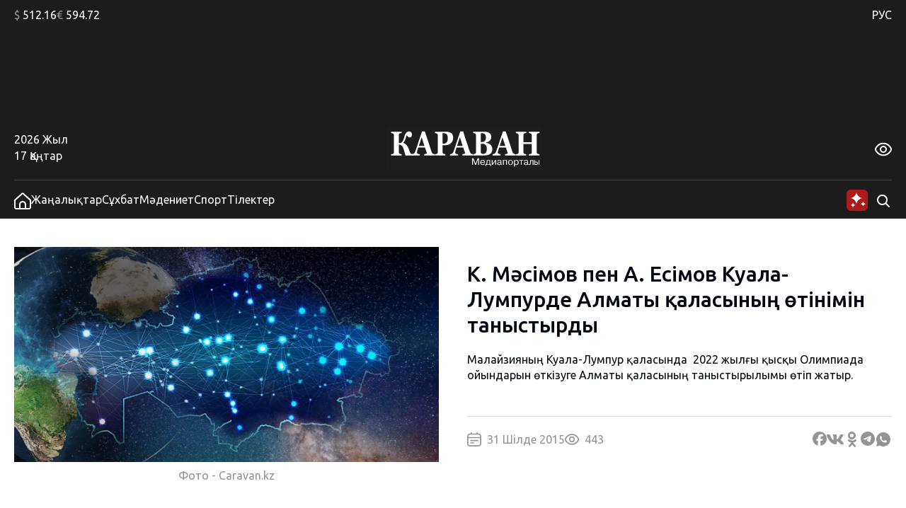

--- FILE ---
content_type: text/html; charset=UTF-8
request_url: https://kaz.caravan.kz/sport/k-masimov-pen-a-esimov-kualalumpurde-almaty-qalasynyng-otinimin-tanystyrdy-179740/
body_size: 25833
content:
<!DOCTYPE html>
<html lang="kk">
<head>
  <meta charset="UTF-8" />
  <meta name="viewport" content="width=device-width, initial-scale=1.0" />
  <link rel="stylesheet" href="https://kaz.caravan.kz/wp-content/themes/caravankz/style.css?v=1764820985" type="text/css" />
      <link rel="amphtml" href="https://kaz.caravan.kz/amp/zhangalyqtar/k-masimov-pen-a-esimov-kualalumpurde-almaty-qalasynyng-otinimin-tanystyrdy-179740/" />
    <script>window.yaContextCb = window.yaContextCb || []</script>
  <script src="https://yandex.ru/ads/system/context.js" async></script>
  <meta name='robots' content='index, follow, max-image-preview:large, max-snippet:-1, max-video-preview:-1' />

	<!-- This site is optimized with the Yoast SEO Premium plugin v26.7 (Yoast SEO v26.7) - https://yoast.com/wordpress/plugins/seo/ -->
	<link rel="canonical" href="https://kaz.caravan.kz/zhangalyqtar/k-masimov-pen-a-esimov-kualalumpurde-almaty-qalasynyng-otinimin-tanystyrdy-179740/" />
	<meta property="og:locale" content="kk_KZ" />
	<meta property="og:type" content="article" />
	<meta property="og:title" content="К. Мәсімов пен А. Есімов Куала-Лумпурде Алматы қаласының өтінімін таныстырды - kaz.caravan.kz" />
	<meta property="og:description" content="Малайзияның Куала-Лумпур қаласында &nbsp;2022 жылғы қысқы Олимпиада ойындарын өткізуге Алматы қаласының таныстырылымы&nbsp;өтіп жатыр." />
	<meta property="og:url" content="https://kaz.caravan.kz/zhangalyqtar/k-masimov-pen-a-esimov-kualalumpurde-almaty-qalasynyng-otinimin-tanystyrdy-179740/" />
	<meta property="og:site_name" content="kaz.caravan.kz" />
	<meta property="article:publisher" content="https://www.facebook.com/gazetakz" />
	<meta property="article:published_time" content="2015-07-31T10:01:00+00:00" />
	<meta property="og:image" content="https://kaz.caravan.kz/wp-content/uploads/images/noimg.jpg" />
	<meta property="og:image:width" content="1" />
	<meta property="og:image:height" content="1" />
	<meta property="og:image:type" content="image/png" />
	<meta name="twitter:card" content="summary_large_image" />
	<meta name="twitter:creator" content="@caravankz_ru" />
	<meta name="twitter:site" content="@caravankz_ru" />
	<meta name="twitter:label1" content="Написано автором" />
	<meta name="twitter:data1" content="" />
	<script type="application/ld+json" class="yoast-schema-graph">{"@context":"https://schema.org","@graph":[{"@type":"Article","@id":"https://kaz.caravan.kz/zhangalyqtar/k-masimov-pen-a-esimov-kualalumpurde-almaty-qalasynyng-otinimin-tanystyrdy-179740/#article","isPartOf":{"@id":"https://kaz.caravan.kz/zhangalyqtar/k-masimov-pen-a-esimov-kualalumpurde-almaty-qalasynyng-otinimin-tanystyrdy-179740/"},"author":{"name":"","@id":""},"headline":"К. Мәсімов пен А. Есімов Куала-Лумпурде Алматы қаласының өтінімін таныстырды","datePublished":"2015-07-31T10:01:00+00:00","mainEntityOfPage":{"@id":"https://kaz.caravan.kz/zhangalyqtar/k-masimov-pen-a-esimov-kualalumpurde-almaty-qalasynyng-otinimin-tanystyrdy-179740/"},"wordCount":186,"commentCount":0,"publisher":{"@id":"https://kaz.caravan.kz/#organization"},"image":{"@id":"https://kaz.caravan.kz/zhangalyqtar/k-masimov-pen-a-esimov-kualalumpurde-almaty-qalasynyng-otinimin-tanystyrdy-179740/#primaryimage"},"thumbnailUrl":"https://kaz.caravan.kz/wp-content/uploads/images/noimg.jpg","articleSection":["Жаңалықтар","Спорт"],"inLanguage":"ru-RU","potentialAction":[{"@type":"CommentAction","name":"Comment","target":["https://kaz.caravan.kz/zhangalyqtar/k-masimov-pen-a-esimov-kualalumpurde-almaty-qalasynyng-otinimin-tanystyrdy-179740/#respond"]}],"copyrightYear":"2015","copyrightHolder":{"@id":"https://kaz.caravan.kz/#organization"}},{"@type":"WebPage","@id":"https://kaz.caravan.kz/zhangalyqtar/k-masimov-pen-a-esimov-kualalumpurde-almaty-qalasynyng-otinimin-tanystyrdy-179740/","url":"https://kaz.caravan.kz/zhangalyqtar/k-masimov-pen-a-esimov-kualalumpurde-almaty-qalasynyng-otinimin-tanystyrdy-179740/","name":"К. Мәсімов пен А. Есімов Куала-Лумпурде Алматы қаласының өтінімін таныстырды - kaz.caravan.kz","isPartOf":{"@id":"https://kaz.caravan.kz/#website"},"primaryImageOfPage":{"@id":"https://kaz.caravan.kz/zhangalyqtar/k-masimov-pen-a-esimov-kualalumpurde-almaty-qalasynyng-otinimin-tanystyrdy-179740/#primaryimage"},"image":{"@id":"https://kaz.caravan.kz/zhangalyqtar/k-masimov-pen-a-esimov-kualalumpurde-almaty-qalasynyng-otinimin-tanystyrdy-179740/#primaryimage"},"thumbnailUrl":"https://kaz.caravan.kz/wp-content/uploads/images/noimg.jpg","datePublished":"2015-07-31T10:01:00+00:00","breadcrumb":{"@id":"https://kaz.caravan.kz/zhangalyqtar/k-masimov-pen-a-esimov-kualalumpurde-almaty-qalasynyng-otinimin-tanystyrdy-179740/#breadcrumb"},"inLanguage":"ru-RU","potentialAction":[{"@type":"ReadAction","target":["https://kaz.caravan.kz/zhangalyqtar/k-masimov-pen-a-esimov-kualalumpurde-almaty-qalasynyng-otinimin-tanystyrdy-179740/"]}]},{"@type":"ImageObject","inLanguage":"ru-RU","@id":"https://kaz.caravan.kz/zhangalyqtar/k-masimov-pen-a-esimov-kualalumpurde-almaty-qalasynyng-otinimin-tanystyrdy-179740/#primaryimage","url":"https://kaz.caravan.kz/wp-content/uploads/images/noimg.jpg","contentUrl":"https://kaz.caravan.kz/wp-content/uploads/images/noimg.jpg"},{"@type":"BreadcrumbList","@id":"https://kaz.caravan.kz/zhangalyqtar/k-masimov-pen-a-esimov-kualalumpurde-almaty-qalasynyng-otinimin-tanystyrdy-179740/#breadcrumb","itemListElement":[{"@type":"ListItem","position":1,"name":"Home","item":"https://kaz.caravan.kz/"},{"@type":"ListItem","position":2,"name":"К. Мәсімов пен А. Есімов Куала-Лумпурде Алматы қаласының өтінімін таныстырды"}]},{"@type":"WebSite","@id":"https://kaz.caravan.kz/#website","url":"https://kaz.caravan.kz/","name":"kaz.caravan.kz","description":"Караван - жаңалықтар, оқиға, Қазақстан және әлемдегі сараптама.","publisher":{"@id":"https://kaz.caravan.kz/#organization"},"alternateName":"kaz.caravan.kz","potentialAction":[{"@type":"SearchAction","target":{"@type":"EntryPoint","urlTemplate":"https://kaz.caravan.kz/?s={search_term_string}"},"query-input":{"@type":"PropertyValueSpecification","valueRequired":true,"valueName":"search_term_string"}}],"inLanguage":"ru-RU"},{"@type":"Organization","@id":"https://kaz.caravan.kz/#organization","name":"kaz.caravan.kz","alternateName":"kaz.caravan.kz","url":"https://kaz.caravan.kz/","logo":{"@type":"ImageObject","inLanguage":"ru-RU","@id":"https://kaz.caravan.kz/#/schema/logo/image/","url":"https://kaz.caravan.kz/wp-content/uploads/2023/12/logo-karavan.svg","contentUrl":"https://kaz.caravan.kz/wp-content/uploads/2023/12/logo-karavan.svg","caption":"kaz.caravan.kz"},"image":{"@id":"https://kaz.caravan.kz/#/schema/logo/image/"},"sameAs":["https://www.facebook.com/gazetakz","https://x.com/caravankz_ru","https://vk.com/caravankzmedia","https://ok.ru/caravan.kz","https://www.instagram.com/caravan.kz/"],"description":"Әрдайым елдегі және әлемдегі жаңалықтардан хабардар болыңыз: өзекті жаңалықтар, жаһандық оқиғалар және қызықты шолулар. Қазақстандағы және әлемдегі, саясаттағы, экономикадағы, мәдениет пен технологиядағы негізгі оқиғаларды жариялау. Соңғы жаңалықтарды, объективті талдау мен шабыттандыратын оқиғаларды назардан тыс қалдырмайтын біздің медиа порталға қош келдіңіз!","email":"info@caravan.kz","telephone":"+77272583600","legalName":"\"Kazakhstan Today\"» агенттігі» ЖШС","foundingDate":"2006-05-18","numberOfEmployees":{"@type":"QuantitativeValue","minValue":"11","maxValue":"50"}},{"@type":"Person","@id":"","url":"https://kaz.caravan.kz/author/"}]}</script>
	<!-- / Yoast SEO Premium plugin. -->


<link rel="alternate" type="application/rss+xml" title="kaz.caravan.kz &raquo; Лента комментариев к &laquo;К. Мәсімов пен А. Есімов Куала-Лумпурде Алматы қаласының өтінімін таныстырды&raquo;" href="https://kaz.caravan.kz/zhangalyqtar/k-masimov-pen-a-esimov-kualalumpurde-almaty-qalasynyng-otinimin-tanystyrdy-179740/feed/" />
<link rel="alternate" title="oEmbed (JSON)" type="application/json+oembed" href="https://kaz.caravan.kz/wp-json/oembed/1.0/embed?url=https%3A%2F%2Fkaz.caravan.kz%2Fzhangalyqtar%2Fk-masimov-pen-a-esimov-kualalumpurde-almaty-qalasynyng-otinimin-tanystyrdy-179740%2F" />
<link rel="alternate" title="oEmbed (XML)" type="text/xml+oembed" href="https://kaz.caravan.kz/wp-json/oembed/1.0/embed?url=https%3A%2F%2Fkaz.caravan.kz%2Fzhangalyqtar%2Fk-masimov-pen-a-esimov-kualalumpurde-almaty-qalasynyng-otinimin-tanystyrdy-179740%2F&#038;format=xml" />
<style id='wp-img-auto-sizes-contain-inline-css' type='text/css'>
img:is([sizes=auto i],[sizes^="auto," i]){contain-intrinsic-size:3000px 1500px}
/*# sourceURL=wp-img-auto-sizes-contain-inline-css */
</style>
<style id='wp-emoji-styles-inline-css' type='text/css'>

	img.wp-smiley, img.emoji {
		display: inline !important;
		border: none !important;
		box-shadow: none !important;
		height: 1em !important;
		width: 1em !important;
		margin: 0 0.07em !important;
		vertical-align: -0.1em !important;
		background: none !important;
		padding: 0 !important;
	}
/*# sourceURL=wp-emoji-styles-inline-css */
</style>
<style id='wp-block-library-inline-css' type='text/css'>
:root{--wp-block-synced-color:#7a00df;--wp-block-synced-color--rgb:122,0,223;--wp-bound-block-color:var(--wp-block-synced-color);--wp-editor-canvas-background:#ddd;--wp-admin-theme-color:#007cba;--wp-admin-theme-color--rgb:0,124,186;--wp-admin-theme-color-darker-10:#006ba1;--wp-admin-theme-color-darker-10--rgb:0,107,160.5;--wp-admin-theme-color-darker-20:#005a87;--wp-admin-theme-color-darker-20--rgb:0,90,135;--wp-admin-border-width-focus:2px}@media (min-resolution:192dpi){:root{--wp-admin-border-width-focus:1.5px}}.wp-element-button{cursor:pointer}:root .has-very-light-gray-background-color{background-color:#eee}:root .has-very-dark-gray-background-color{background-color:#313131}:root .has-very-light-gray-color{color:#eee}:root .has-very-dark-gray-color{color:#313131}:root .has-vivid-green-cyan-to-vivid-cyan-blue-gradient-background{background:linear-gradient(135deg,#00d084,#0693e3)}:root .has-purple-crush-gradient-background{background:linear-gradient(135deg,#34e2e4,#4721fb 50%,#ab1dfe)}:root .has-hazy-dawn-gradient-background{background:linear-gradient(135deg,#faaca8,#dad0ec)}:root .has-subdued-olive-gradient-background{background:linear-gradient(135deg,#fafae1,#67a671)}:root .has-atomic-cream-gradient-background{background:linear-gradient(135deg,#fdd79a,#004a59)}:root .has-nightshade-gradient-background{background:linear-gradient(135deg,#330968,#31cdcf)}:root .has-midnight-gradient-background{background:linear-gradient(135deg,#020381,#2874fc)}:root{--wp--preset--font-size--normal:16px;--wp--preset--font-size--huge:42px}.has-regular-font-size{font-size:1em}.has-larger-font-size{font-size:2.625em}.has-normal-font-size{font-size:var(--wp--preset--font-size--normal)}.has-huge-font-size{font-size:var(--wp--preset--font-size--huge)}.has-text-align-center{text-align:center}.has-text-align-left{text-align:left}.has-text-align-right{text-align:right}.has-fit-text{white-space:nowrap!important}#end-resizable-editor-section{display:none}.aligncenter{clear:both}.items-justified-left{justify-content:flex-start}.items-justified-center{justify-content:center}.items-justified-right{justify-content:flex-end}.items-justified-space-between{justify-content:space-between}.screen-reader-text{border:0;clip-path:inset(50%);height:1px;margin:-1px;overflow:hidden;padding:0;position:absolute;width:1px;word-wrap:normal!important}.screen-reader-text:focus{background-color:#ddd;clip-path:none;color:#444;display:block;font-size:1em;height:auto;left:5px;line-height:normal;padding:15px 23px 14px;text-decoration:none;top:5px;width:auto;z-index:100000}html :where(.has-border-color){border-style:solid}html :where([style*=border-top-color]){border-top-style:solid}html :where([style*=border-right-color]){border-right-style:solid}html :where([style*=border-bottom-color]){border-bottom-style:solid}html :where([style*=border-left-color]){border-left-style:solid}html :where([style*=border-width]){border-style:solid}html :where([style*=border-top-width]){border-top-style:solid}html :where([style*=border-right-width]){border-right-style:solid}html :where([style*=border-bottom-width]){border-bottom-style:solid}html :where([style*=border-left-width]){border-left-style:solid}html :where(img[class*=wp-image-]){height:auto;max-width:100%}:where(figure){margin:0 0 1em}html :where(.is-position-sticky){--wp-admin--admin-bar--position-offset:var(--wp-admin--admin-bar--height,0px)}@media screen and (max-width:600px){html :where(.is-position-sticky){--wp-admin--admin-bar--position-offset:0px}}

/*# sourceURL=wp-block-library-inline-css */
</style>
<style id='classic-theme-styles-inline-css' type='text/css'>
/*! This file is auto-generated */
.wp-block-button__link{color:#fff;background-color:#32373c;border-radius:9999px;box-shadow:none;text-decoration:none;padding:calc(.667em + 2px) calc(1.333em + 2px);font-size:1.125em}.wp-block-file__button{background:#32373c;color:#fff;text-decoration:none}
/*# sourceURL=/wp-includes/css/classic-themes.min.css */
</style>
<link rel='stylesheet' id='swiper_js_style-css' href='https://kaz.caravan.kz/wp-content/themes/caravankz/assets/js/libs/swiper-bundle.min.css?ver=6.9' type='text/css' media='all' />
<link rel='stylesheet' id='hystmodal_js_style-css' href='https://kaz.caravan.kz/wp-content/themes/caravankz/assets/js/libs/hystmodal.min.css?ver=6.9' type='text/css' media='all' />
<script type="text/javascript" src="https://kaz.caravan.kz/wp-includes/js/jquery/jquery.min.js?ver=3.7.1" id="jquery-core-js"></script>
<script type="text/javascript" src="https://kaz.caravan.kz/wp-includes/js/jquery/jquery-migrate.min.js?ver=3.4.1" id="jquery-migrate-js"></script>
<script type="text/javascript" src="https://kaz.caravan.kz/wp-content/themes/caravankz/assets/js/libs/swiper-bundle.min.js?ver=6.9" id="swiper_js_script-js"></script>
<script type="text/javascript" src="https://kaz.caravan.kz/wp-content/themes/caravankz/assets/js/utils.js?ver=6.9" id="utils_js_script-js"></script>
<script type="text/javascript" src="https://kaz.caravan.kz/wp-content/themes/caravankz/assets/js/app.js?ver=6.9" id="app_js_script-js"></script>
<script type="text/javascript" src="https://kaz.caravan.kz/wp-content/themes/caravankz/assets/js/libs/hystmodal.min.js?ver=6.9" id="hystmodal_js_script-js"></script>
<link rel="https://api.w.org/" href="https://kaz.caravan.kz/wp-json/" /><link rel="alternate" title="JSON" type="application/json" href="https://kaz.caravan.kz/wp-json/wp/v2/posts/179740" /><link rel="EditURI" type="application/rsd+xml" title="RSD" href="https://kaz.caravan.kz/xmlrpc.php?rsd" />
<meta name="generator" content="WordPress 6.9" />
<link rel='shortlink' href='https://kaz.caravan.kz/?p=179740' />
<!-- Google tag (gtag.js) -->
<script async src="https://www.googletagmanager.com/gtag/js?id=G-PCB5FDKGSS"></script>
<script>
  window.dataLayer = window.dataLayer || [];
  function gtag(){dataLayer.push(arguments);}
  gtag('js', new Date());

  gtag('config', 'G-PCB5FDKGSS');
</script>

<!-- Yandex.Metrika counter -->
<script type="text/javascript" >
   (function(m,e,t,r,i,k,a){m[i]=m[i]||function(){(m[i].a=m[i].a||[]).push(arguments)};
   m[i].l=1*new Date();
   for (var j = 0; j < document.scripts.length; j++) {if (document.scripts[j].src === r) { return; }}
   k=e.createElement(t),a=e.getElementsByTagName(t)[0],k.async=1,k.src=r,a.parentNode.insertBefore(k,a)})
   (window, document, "script", "https://mc.yandex.ru/metrika/tag.js", "ym");

   ym(48359867, "init", {
        clickmap:true,
        trackLinks:true,
        accurateTrackBounce:true,
        webvisor:true
   });
</script>
<noscript><div><img src="https://mc.yandex.ru/watch/48359867" style="position:absolute; left:-9999px;" alt="" /></div></noscript>
<!-- /Yandex.Metrika counter -->
		<style>
			.algolia-search-highlight {
				background-color: #fffbcc;
				border-radius: 2px;
				font-style: normal;
			}
		</style>
		<link rel="icon" href="https://kaz.caravan.kz/wp-content/uploads/2023/07/favicon-karavan-75x75.png" sizes="32x32" />
<link rel="icon" href="https://kaz.caravan.kz/wp-content/uploads/2023/07/favicon-karavan-300x300.png" sizes="192x192" />
<link rel="apple-touch-icon" href="https://kaz.caravan.kz/wp-content/uploads/2023/07/favicon-karavan-300x300.png" />
<meta name="msapplication-TileImage" content="https://kaz.caravan.kz/wp-content/uploads/2023/07/favicon-karavan-300x300.png" />
  <title>К. Мәсімов пен А. Есімов Куала-Лумпурде Алматы қаласының өтінімін таныстырды - kaz.caravan.kz</title>
</head>
<body class="wp-singular post-template-default single single-post postid-179740 single-format-standard wp-custom-logo wp-theme-caravankz sport-brand-page">
<header class="PatternHeader">
  <div class="PatternHeader__top-part">
    <div class="PatternHeader__top-part-columns global-style--content-container">
      <div class="PatternHeader__top-part-left-col">
        <ul class="PatternHeader__currencies">
          <li data-ticket="USD"><span>$</span> 512.16</li>
          <li data-ticket="EUR"><span>€</span> 594.72</li>
                            </ul>
      </div>
      <div class="PatternHeader__top-part-right-col">
        <div class="PatternHeader__weather PatternHeader__weather_hidden">
          <div class="PatternHeader__weather-temperature">
            <sapn class="PatternHeader__weather-temperature-value"><span>-19</span> °C</span>
            <!-- <span class="PatternHeader__weather-icon"></span> -->
          </div>
          <div class="PatternHeader__weather-city">
            <span data-city="almaty" class="PatternHeader__weather-city-current global-style--opacity-link">Алматы</span>
            <div class="PatternHeader__weather-city-list">
              <div class="PatternHeader__weather-city-list-wrap">
                <select name="weather-city-select">
                                      <option value="almaty" data-value="-19" selected class="global-style--opacity-link">Алматы</option>
                                      <option value="astana" data-value="-23"  class="global-style--opacity-link">Астана</option>
                                      <option value="karaganda" data-value="-24"  class="global-style--opacity-link">Қарағанды</option>
                                      <option value="shymkent" data-value="-2"  class="global-style--opacity-link">Шымкент</option>
                                      <option value="atyrau" data-value="-9"  class="global-style--opacity-link">Атырау</option>
                                      <option value="pavlodar" data-value="-31"  class="global-style--opacity-link">Павлодар</option>
                                      <option value="aktobe" data-value="-18"  class="global-style--opacity-link">Ақтөбе</option>
                                  </select>
                <div class="PatternHeader__weather-city-list-banner">
                <div class="BannerDesktopWeather">
  <!--AdFox START-->
    <!--dsail-Minsk-->
    <!--Площадка: TVMDS display/mon - caravan.kz / desktop NEW / 300х300_weather-->
    <!--Категория: <не задана>-->
    <!--Тип баннера: 300*250_mobile-->
    <div id="adfox_171076629376173491"></div>
    <script>
        window.yaContextCb.push(()=>{
            Ya.adfoxCode.createAdaptive({
                ownerId: 239538,
                containerId: 'adfox_171076629376173491',
                params: {
                    p1: 'dbofc',
                    p2: 'fixp',
                }
            }, ['desktop'], {
                tabletWidth: 767,
                isAutoReloads: false
            })
        })
    </script>
    <!--AdFox END-->

    <!--AdFox START-->
    <!--dsail-Minsk-->
    <!--Площадка: TVMDS display/mon - caravan.kz / mobile NEW / m_300х300_weather-->
    <!--Категория: <не задана>-->
    <!--Тип баннера: 300*250_mobile-->
    <div id="adfox_171153929260319210"></div>
    <script>
        window.yaContextCb.push(()=>{
            Ya.adfoxCode.createAdaptive({
                ownerId: 239538,
                containerId: 'adfox_171153929260319210',
                params: {
                    p1: 'dbrag',
                    p2: 'fixp',
                }
            }, ['phone'], {
                tabletWidth: 830,
                phoneWidth: 480,
                isAutoReloads: false
            })
        })
    </script>

</div>
                </div>
                <div class="PatternHeader__weather-city-close">
                  <svg width="24" height="25" viewBox="0 0 24 25" fill="none" xmlns="http://www.w3.org/2000/svg">
                    <path d="M18.75 5.75L5.25 19.25" stroke="#D9D9D9" stroke-width="2" stroke-linecap="round" stroke-linejoin="round"/>
                    <path d="M18.75 19.25L5.25 5.75" stroke="#D9D9D9" stroke-width="2" stroke-linecap="round" stroke-linejoin="round"/>
                  </svg>
                </div>
              </div>
            </div>
          </div>
        </div>
        <div class="PatternHeader__langs">
          <ul class="PatternHeader__langs-list">
            <li class="PatternHeader__langs-item PatternHeader__langs-item_active global-style--opacity-link"><a href="https://www.caravan.kz/" title="Русская версия сайта">РУС</a></li>
            <li class="PatternHeader__langs-item">ҚАЗ</li>
          </ul>
        </div>
      </div>
    </div>
  </div>
  <div class="PatternHeader__middle">
    <div class="BannerDesktopHeader">
  <!--AdFox START-->
  <!--dsail-Minsk-->
  <!--Площадка: TVMDS display/mon - caravan.kz / desktop NEW / 100%x120_top_all-->
  <!--Категория: <не задана>-->
  <!--Тип баннера: Перетяжка 100%-->
  <div class="ads-animation" id="100%x120_top_all"></div>
  <script>
      window.yaContextCb.push(() => {
          Ya.adfoxCode.createAdaptive({
              ownerId: 239538,
              containerId: '100%x120_top_all',
              params: {
                  p1: 'czfrw',
                  p2: 'y',
              }
          }, ['desktop', 'tablet'], {
              tabletWidth: 767,
              phoneWidth: 480,
              isAutoReloads: false
          });
      });
  </script>
  <!--AdFox END-->
</div>
  </div>
  <div  class="PatternHeader__bottom">
    <div class="PatternHeader__bottom-top-row global-style--content-container">
      <div class="PatternHeader__bottom-top-row-container">
        <div class="PatternHeader__date">
          <div class="PatternHeader__date-year">2026 Жыл</div>
          <div class="PatternHeader__date-month-day">17 Қаңтар</div>
        </div>
        <div class="PatternHeader__logo">
          <a href="/">
            <img class="PatternHeader__logo-std" src="https://kaz.caravan.kz/wp-content/themes/caravankz/assets/img/logo.svg" alt="Логотип Караван (медиапорталы)" />
            <img class="PatternHeader__logo-white" src="https://kaz.caravan.kz/wp-content/themes/caravankz/assets/img/logo-white.svg" alt="Логотип Караван (медиапорталы)" />
            <img class="PatternHeader__logo-blue" src="https://kaz.caravan.kz/wp-content/themes/caravankz/assets/img/logo-blue.svg" alt="Логотип Караван (медиапорталы)" />
          </a>
        </div>
        <div class="PatternHeader__eye-button global-style--opacity-link">
          <svg class="eye" width="24" height="24" viewBox="0 0 24 24" fill="none" xmlns="http://www.w3.org/2000/svg">
            <g clip-path="url(#clip0_2501_2888)">
              <path d="M23.271 9.41903C21.72 6.89303 18.192 2.65503 12 2.65503C5.80799 2.65503 2.27999 6.89303 0.72899 9.41903C0.249518 10.1945 -0.00445557 11.0883 -0.00445557 12C-0.00445557 12.9118 0.249518 13.8055 0.72899 14.581C2.27999 17.107 5.80799 21.345 12 21.345C18.192 21.345 21.72 17.107 23.271 14.581C23.7505 13.8055 24.0044 12.9118 24.0044 12C24.0044 11.0883 23.7505 10.1945 23.271 9.41903ZM21.566 13.534C20.234 15.7 17.219 19.345 12 19.345C6.78099 19.345 3.76599 15.7 2.43399 13.534C2.14913 13.0731 1.99824 12.5419 1.99824 12C1.99824 11.4582 2.14913 10.927 2.43399 10.466C3.76599 8.30003 6.78099 4.65503 12 4.65503C17.219 4.65503 20.234 8.29603 21.566 10.466C21.8509 10.927 22.0017 11.4582 22.0017 12C22.0017 12.5419 21.8509 13.0731 21.566 13.534Z" />
              <path d="M11.9998 7C11.0109 7 10.0442 7.29324 9.22191 7.84265C8.39966 8.39206 7.7588 9.17295 7.38036 10.0866C7.00192 11.0002 6.90291 12.0055 7.09583 12.9755C7.28876 13.9454 7.76496 14.8363 8.46422 15.5355C9.16349 16.2348 10.0544 16.711 11.0243 16.9039C11.9942 17.0969 12.9995 16.9978 13.9132 16.6194C14.8268 16.241 15.6077 15.6001 16.1571 14.7779C16.7065 13.9556 16.9998 12.9889 16.9998 12C16.9982 10.6744 16.4709 9.40356 15.5335 8.46622C14.5962 7.52888 13.3254 7.00159 11.9998 7ZM11.9998 15C11.4064 15 10.8264 14.8241 10.333 14.4944C9.8397 14.1648 9.45518 13.6962 9.22812 13.1481C9.00106 12.5999 8.94165 11.9967 9.0574 11.4147C9.17316 10.8328 9.45888 10.2982 9.87844 9.87868C10.298 9.45912 10.8325 9.1734 11.4145 9.05764C11.9964 8.94189 12.5996 9.0013 13.1478 9.22836C13.696 9.45542 14.1645 9.83994 14.4942 10.3333C14.8238 10.8266 14.9998 11.4067 14.9998 12C14.9998 12.7957 14.6837 13.5587 14.1211 14.1213C13.5585 14.6839 12.7954 15 11.9998 15Z" />
            </g>
            <defs>
              <clipPath id="clip0_2501_2888">
                <rect width="24" height="24" />
              </clipPath>
            </defs>
          </svg>
          <svg class="close" width="24" height="25" viewBox="0 0 24 25" fill="none" xmlns="http://www.w3.org/2000/svg">
              <path d="M18.75 5.75L5.25 19.25" stroke-width="2" stroke-linecap="round" stroke-linejoin="round"/>
              <path d="M18.75 19.25L5.25 5.75" stroke-width="2" stroke-linecap="round" stroke-linejoin="round"/>
          </svg>
        </div>
        <div class="PatternHeader__a11ly-menu">
          <ul class="PatternHeader__font-size">
            <li data-fz="small" class="active"><span>A</span></li>
            <li data-fz="medium"><span>A</span></li>
            <li data-fz="large"><span>A</span></li>
          </ul>
          <ul class="PatternHeader__themes">
            <li data-theme="white" class="white"><span>A</span></li>
            <li data-theme="black" class="black"><span>A</span></li>
            <li data-theme="blue" class="blue"><span>A</span></li>
          </ul>
        </div>
      </div>
    </div>
  </div>
</header>

<nav class="PatternHeader__bottom-bottom-row">
  <div class="PatternHeader__bottom-bottom-row-inner global-style--content-container">
    <ul class="PatternHeader__menu">
      <li>
        <a class="global-style--opacity-link" href="/">
          <svg width="24" height="24" viewBox="0 0 24 24" fill="none" xmlns="http://www.w3.org/2000/svg">
            <g clip-path="url(#clip0_2501_2828)">
              <path d="M13.338 0.833055C12.9707 0.502491 12.4941 0.31958 12 0.31958C11.5059 0.31958 11.0293 0.502491 10.662 0.833055L0 10.4291V20.8291C0 21.6777 0.337142 22.4917 0.937258 23.0918C1.53737 23.6919 2.35131 24.0291 3.2 24.0291H20.8C21.6487 24.0291 22.4626 23.6919 23.0627 23.0918C23.6629 22.4917 24 21.6777 24 20.8291V10.4291L13.338 0.833055ZM15 22.0261H9V17.0001C9 16.2044 9.31607 15.4413 9.87868 14.8787C10.4413 14.3161 11.2044 14.0001 12 14.0001C12.7956 14.0001 13.5587 14.3161 14.1213 14.8787C14.6839 15.4413 15 16.2044 15 17.0001V22.0261ZM22 20.8261C22 21.1443 21.8736 21.4495 21.6485 21.6746C21.4235 21.8996 21.1183 22.0261 20.8 22.0261H17V17.0001C17 15.674 16.4732 14.4022 15.5355 13.4645C14.5979 12.5268 13.3261 12.0001 12 12.0001C10.6739 12.0001 9.40215 12.5268 8.46447 13.4645C7.52678 14.4022 7 15.674 7 17.0001V22.0261H3.2C2.88174 22.0261 2.57652 21.8996 2.35147 21.6746C2.12643 21.4495 2 21.1443 2 20.8261V11.3191L12 2.31906L22 11.3191V20.8261Z" />
            </g>
            <defs>
              <clipPath id="clip0_2501_2828">
                <rect width="24" height="24" />
              </clipPath>
            </defs>
          </svg>
        </a>
      </li>
      <li><a class="global-style--opacity-link" href="https://kaz.caravan.kz/zhangalyqtar/">Жаңалықтар</a></li>
      <li><a class="global-style--opacity-link" href="https://kaz.caravan.kz/sukhbat/">Сұхбат</a></li>
      <li><a class="global-style--opacity-link" href="https://kaz.caravan.kz/madeniet/">Мәдениет</a></li>
      <li><a class="global-style--opacity-link" href="https://kaz.caravan.kz/sport/">Спорт</a></li>
      <li><a class="global-style--opacity-link" href="https://kaz.caravan.kz/tilekter/">Тілектер</a></li>
    </ul>
    <div class="PatternHeader__search">
      <div class="PatternHeader__search-container">
        <form action="https://kaz.caravan.kz/" method="get" role="search" class="wp-block-search">
	<input type="search" name="s" class="wp-block-search__input" id="search" placeholder="Сұрауыңызды енгізіңіз" value="" />
</form>      </div>
      <div class="PatternHeader__loupe-button global-style--opacity-link">
        <svg width="24" height="24" viewBox="0 0 24 24" fill="none" xmlns="http://www.w3.org/2000/svg">
          <path fill-rule="evenodd" clip-rule="evenodd" d="M5.1967 5.1967C6.60322 3.79018 8.51088 3 10.5 3C12.4891 3 14.3968 3.79018 15.8033 5.1967C17.2098 6.60322 18 8.51088 18 10.5C18 12.1528 17.4545 13.7493 16.4631 15.0489L20.7071 19.2929C21.0976 19.6834 21.0976 20.3166 20.7071 20.7071C20.3166 21.0976 19.6834 21.0976 19.2929 20.7071L15.0489 16.4631C13.7493 17.4545 12.1528 18 10.5 18C8.51088 18 6.60322 17.2098 5.1967 15.8033C3.79018 14.3968 3 12.4891 3 10.5C3 8.51088 3.79018 6.60322 5.1967 5.1967ZM10.5 5C9.04131 5 7.64236 5.57946 6.61091 6.61091C5.57946 7.64236 5 9.04131 5 10.5C5 11.9587 5.57946 13.3576 6.61091 14.3891C7.64236 15.4205 9.04131 16 10.5 16C11.9587 16 13.3576 15.4205 14.3891 14.3891C15.4205 13.3576 16 11.9587 16 10.5C16 9.04131 15.4205 7.64236 14.3891 6.61091C13.3576 5.57946 11.9587 5 10.5 5Z" />
        </svg>
      </div>

      <div class="PatternHeader__ai-button">
        <svg width="32" height="32" viewBox="0 0 32 32" fill="none" xmlns="http://www.w3.org/2000/svg">
        <rect x="1" y="1" width="30" height="30" rx="6" fill="#AB1B1B"/>
        <g clip-path="url(#clip0_2550_4069)">
        <path d="M15 5C14.6923 8.53846 10.5385 12.6923 7 13C10.5385 13.3077 14.6923 17.4615 15 21C15.3077 17.4615 19.4615 13.3077 23 13C19.4615 12.6923 15.3077 8.53846 15 5Z" fill="white"/>
        </g>
        <g clip-path="url(#clip1_2550_4069)">
        <path d="M24.48 17.59C24.34 19.2 22.45 21.09 20.84 21.23C22.45 21.37 24.34 23.26 24.48 24.87C24.62 23.26 26.51 21.37 28.12 21.23C26.51 21.09 24.62 19.2 24.48 17.59Z" fill="white"/>
        </g>
        <path d="M10.16 19.53C10.03 21.025 8.27503 22.78 6.78003 22.91C8.27503 23.04 10.03 24.795 10.16 26.29C10.29 24.795 12.045 23.04 13.54 22.91C12.045 22.78 10.29 21.025 10.16 19.53Z" fill="white"/>
        <defs>
        <clipPath id="clip0_2550_4069">
        <rect width="16" height="16" fill="white" transform="translate(7 5)"/>
        </clipPath>
        <clipPath id="clip1_2550_4069">
        <rect width="8.96" height="8.96" fill="white" transform="translate(20 16.75)"/>
        </clipPath>
        </defs>
        </svg>
      </div>

    </div>
    <div class="PatternHeader__menu-button">
      <svg width="28" height="20" viewBox="0 0 28 20" fill="none" xmlns="http://www.w3.org/2000/svg">
        <path d="M2 10H26M2 2H26M2 18H26" stroke-width="2.66667" stroke-linecap="round" stroke-linejoin="round"/>
      </svg>
    </div>
    <div class="PatternHeader__ai-menu">

      <div class="PatternHeader__ai-menu-head">
        Кезең
        <span>
          <svg width="14" height="14" viewBox="0 0 14 14" fill="none" xmlns="http://www.w3.org/2000/svg">
            <path fill-rule="evenodd" clip-rule="evenodd" d="M7 4.9083L11.8375 9.74582L12.6625 8.92086L7 3.25838L1.33752 8.92086L2.16248 9.74582L7 4.9083Z" fill="#949494"/>
          </svg>
        </span>
      </div>
      <div class="PatternHeader__ai-menu-content" data-section="period">
        <div class="PatternHeader__ai-menu-content-inner">

          <div class="PatternHeader__ai-menu-item active">бүгін</div>
          <div class="PatternHeader__ai-menu-item">тәулік үшін</div>
          <div class="PatternHeader__ai-menu-item">апта үшін</div>
          <div class="PatternHeader__ai-menu-item">ай үшін</div>

        </div>
      </div>

      <div class="PatternHeader__ai-menu-head">
        Аймақ
        <span>
          <svg width="14" height="14" viewBox="0 0 14 14" fill="none" xmlns="http://www.w3.org/2000/svg">
            <path fill-rule="evenodd" clip-rule="evenodd" d="M7 4.9083L11.8375 9.74582L12.6625 8.92086L7 3.25838L1.33752 8.92086L2.16248 9.74582L7 4.9083Z" fill="#949494"/>
          </svg>
        </span>
      </div>
      <div class="PatternHeader__ai-menu-content" data-section="region">
        <div class="PatternHeader__ai-menu-content-inner">

          <div class="PatternHeader__ai-menu-item active">Әлем</div>
          <div class="PatternHeader__ai-menu-item">Қазақстан</div>
          <div class="PatternHeader__ai-menu-item">Астана</div>
          <div class="PatternHeader__ai-menu-item">Қарағанды</div>
          <div class="PatternHeader__ai-menu-item">Ресей</div>
          <div class="PatternHeader__ai-menu-item">Украина</div>
          <div class="PatternHeader__ai-menu-item">АҚШ</div>

        </div>
      </div>

      <div class="PatternHeader__ai-menu-head">
        Тақырып
        <span>
          <svg width="14" height="14" viewBox="0 0 14 14" fill="none" xmlns="http://www.w3.org/2000/svg">
            <path fill-rule="evenodd" clip-rule="evenodd" d="M7 4.9083L11.8375 9.74582L12.6625 8.92086L7 3.25838L1.33752 8.92086L2.16248 9.74582L7 4.9083Z" fill="#949494"/>
          </svg>
        </span>
      </div>
      <div class="PatternHeader__ai-menu-content" data-section="theme">
        <div class="PatternHeader__ai-menu-content-inner PatternHeader__ai-menu-content-inner_last">

          <div class="PatternHeader__ai-menu-item active">Саясат</div>
          <div class="PatternHeader__ai-menu-item">Экономика</div>
          <div class="PatternHeader__ai-menu-item">Спорт</div>
          <div class="PatternHeader__ai-menu-item">Ғылым</div>
          <div class="PatternHeader__ai-menu-item">Ойын-сауық</div>
          <div class="PatternHeader__ai-menu-item">Білім</div>

        </div>
      </div>

      <a href="#" class="PatternHeader__ai-menu-button" target="_blank">AI талдау</a>

    </div>
  </div>
</nav>

<div class="PatternHeader__mob global-styles--mt4rem">
  <!--AdFox START-->
<!--dsail-Minsk-->
<!--Площадка: TVMDS display/mon - caravan.kz / mobile NEW / 320x100_all_top-->
<!--Категория: <не задана>-->
<!--Тип баннера: 320*100-->
<div id="320x100_all_top"></div>
<script>
    window.yaContextCb.push(()=>{
        Ya.adfoxCode.createAdaptive({
            ownerId: 239538,
            containerId: '320x100_all_top',
            params: {
                p1: 'czfud',
                p2: 'fjqr',
            }
        }, ['phone'], {
            tabletWidth: 767,
            phoneWidth: 480,
            isAutoReloads: false
        })
    })
</script></div>

<nav class="MobileMenu">
  <div class="MobileMenu__container">
    <ul>
      <li><a class="global-style--opacity-link" href="https://kaz.caravan.kz/zhangalyqtar/">Жаңалықтар</a></li>
      <li><a class="global-style--opacity-link" href="https://kaz.caravan.kz/sukhbat/">Сұхбат</a></li>
      <li><a class="global-style--opacity-link" href="https://kaz.caravan.kz/madeniet/">Мәдениет</a></li>
      <li><a class="global-style--opacity-link" href="https://kaz.caravan.kz/sport/">Спорт</a></li>
      <li><a class="global-style--opacity-link" href="https://kaz.caravan.kz/tilekter/">Тілектер</a></li>
    </ul>
    <ul>
      <li><a class="global-style--opacity-link" href="https://kaz.caravan.kz/keri-bajlanys/">Кері байланыс</a></li>
      <li><a class="global-style--opacity-link" href="https://kaz.caravan.kz/zhoba-turaly/">Жоба туралы</a></li>
      <li><a class="global-style--opacity-link" href="https://kaz.caravan.kz/zharnama/">Жарнама</a></li>
    </ul>
  </div>
  <div class="MobileMenu__close">
    <svg width="24" height="25" viewBox="0 0 24 25" fill="none" xmlns="http://www.w3.org/2000/svg">
      <path d="M18.75 5.75L5.25 19.25" stroke-width="2" stroke-linecap="round" stroke-linejoin="round"/>
      <path d="M18.75 19.25L5.25 5.75" stroke-width="2" stroke-linecap="round" stroke-linejoin="round"/>
    </svg>
  </div>
</nav>

<script async>
  jQuery(function($) {
    $(document).ready(function() {
      setAILink();
      setThemeFontSize();
      setTheme();
      var cookieCity = utilsjsGetCookie('weatherCity') || 'almaty';
      changeWeatherCity(cookieCity);
      $('.PatternHeader__weather').removeClass('PatternHeader__weather_hidden');
      var weatherContainerEl = $('.PatternHeader__weather-city');
      $('body').on('click', '.PatternHeader__weather-city-current', function(e) {
        setTimeout(() => {
          toggleWeatherModal(true);
        }, 0);
      });
      $('body').on('click', '.PatternHeader__loupe-button', function(e) {
        var searchInputEl = $('.PatternHeader__search input[type="search"]');
        var aiButtonEl = $('.PatternHeader__ai-button')
        var searchVal = $.trim(searchInputEl.val());
        if (searchInputEl.hasClass('active') && searchVal) {
          $('.PatternHeader__search form').submit();
        } else {
          searchInputEl.toggleClass('active');
          if (searchInputEl.hasClass('active')) {
            aiButtonEl.addClass('disabled');
            $('.PatternHeader__ai-menu').removeClass('active');
          } else {
            setTimeout(() => {
              aiButtonEl.removeClass('disabled');
            }, 400);
          }
        }
      });
      $('body').on('keyup', '.PatternHeader__search input[type="search"]', function(e) {
        var searchVal = $.trim($(this).val());
        if (searchVal && (e.code === 'Enter' || e.key === 'Enter' || e.keyCode === 13)) {
          $('.PatternHeader__search form').submit();
        }
      });
      $('body').on('click', '.PatternHeader__weather-city-close', function(e) {
        toggleWeatherModal(false);
      });
      $('body').on('click', function(e) {
        var hasClass = weatherContainerEl.hasClass('PatternHeader__weather-city_open');
        var isOuterClick = $(e.target).closest('.PatternHeader__weather-city').length === 0;
        var isCityButtonClick = $(e.target).hasClass('PatternHeader__weather-city-current');
        if (hasClass && (isOuterClick || isCityButtonClick)) {
          setTimeout(() => {
            toggleWeatherModal(false);
          }, 1);
        }
        if ($(e.target).closest('.PatternHeader__a11ly-menu').length === 0 && $(e.target).closest('.PatternHeader__eye-button').length === 0) {
          $('.PatternHeader__a11ly-menu').removeClass('open');
          $('.PatternHeader__eye-button').removeClass('close');
        }
        if ($(e.target).closest('.PatternHeader__search').length === 0) {
          $('.PatternHeader__search-input').removeClass('PatternHeader__search-input_active');
        }
        if ($(e.target).closest('.PatternHeader__ai-menu').length === 0 && $(e.target).closest('.PatternHeader__ai-button').length === 0) {
          $('.PatternHeader__ai-menu').removeClass('active');
        }
      });
      $('body').on('change', 'select[name="weather-city-select"]', function(e) {
        var city = $(this).val();
        toggleWeatherModal(false);
        changeWeatherCity(city);
      });
      $('body').on('click', '.PatternHeader__eye-button', function(e) {
        $('.PatternHeader__a11ly-menu').toggleClass('open');
        $(this).toggleClass('close');
      });
      $('body').on('click', '.PatternHeader__font-size li', function(e) {
        var fontSize = $(this).data('fz');
        utilsjsSetCookie('fontSize', fontSize);
        setThemeFontSize();
      });
      function setThemeFontSize() {
        var fontSize = utilsjsGetCookie('fontSize') || 'small';
        $('html').removeClass('theme-fz-small theme-fz-medium theme-fz-large').addClass('theme-fz-' + fontSize);
        $('.PatternHeader__font-size li.active').removeClass('active');
        $('.PatternHeader__font-size li[data-fz="'+fontSize+'"]').addClass('active');
      }
      $('body').on('click', '.PatternHeader__themes li', function(e) {
        $(this).toggleClass('active');
        $('.PatternHeader__themes li').not($(this)).removeClass('active');
        var theme = $('.PatternHeader__themes li.active').data('theme') || 'std';
        utilsjsSetCookie('theme', theme);
        setTheme();
      });
      $('body').on('click', '.PatternHeader__ai-button', function(e) {
        $('.PatternHeader__ai-menu').toggleClass('active');
      });
      $('body').on('click', '.PatternHeader__ai-menu-head', function(e) {
        $('.PatternHeader__ai-menu-head').not($(this)).removeClass('open');
        $(this).toggleClass('open');
      });
      $('body').on('click', '.PatternHeader__ai-menu-item', function(e) {
        $(this).closest('.PatternHeader__ai-menu-content').find('.PatternHeader__ai-menu-item').removeClass('active');
        $(this).addClass('active');
        setAILink();
      });
      $('body').on('click', '.PatternHeader__ai-menu-button', function(e) {
        $('.PatternHeader__ai-menu').removeClass('active');
      });
      function setAILink() {
        var button = $('.PatternHeader__ai-menu-button');
        var sections = $('.PatternHeader__ai-menu-content');
        // var url = '';
        // sections.each(function() {
        //   var param = $.trim($(this).data('section'));
        //   var value = $.trim($(this).find('.PatternHeader__ai-menu-item.active').text());
        //   if (!url && param && value) {
        //     url += 'https://caravan.kz/ai-summary?' + param + '=' + value;
        //   } else if (url && param && value) {
        //     url += '&' + param + '=' + value;
        //   }
        // });
        // button.attr('href', url);
        var params = {};
        sections.each(function() {
          var param = $.trim($(this).data('section'));
          var value = $.trim($(this).find('.PatternHeader__ai-menu-item.active').text());
          if (param && value) {
            params[param] = value;
          }
        });
        button.attr('href', `https://chatgpt.com/?prompt=Сделай+саммари+самых+важных+событий+описанных+на+сайте+Караван+kaz.caravan.kz+${params.period}+в+регионе+${params.region}+по+теме+${params.theme}.+Ищи+только+на+сайте+site:kaz.caravan.kz`);
      }
      function setTheme() {
        var theme = utilsjsGetCookie('theme') || 'std';
        $('html').removeClass('theme-color-white theme-color-black theme-color-blue').addClass('theme-color-' + theme);
        $('.PatternHeader__themes li.active').removeClass('active');
        $('.PatternHeader__themes li[data-theme="'+theme+'"]').addClass('active');
      }
      function toggleWeatherModal(mode) {
        weatherContainerEl.toggleClass('PatternHeader__weather-city_open', mode);
      }
      function changeWeatherCity(city) {
        var currentCityNameEl = $('.PatternHeader__weather-city-current');
        var temperatureValEl = $('.PatternHeader__weather-temperature-value > span');
        var cityEl = $('select[name="weather-city-select"] > option[value="'+city+'"]');
        var cityTemperature = cityEl.data('value');
        var cityName = cityEl.text();
        temperatureValEl.text(cityTemperature);
        currentCityNameEl.text(cityName);
        utilsjsSetCookie('weatherCity', city);
      }
      $('body').on('click', '.PatternHeader__menu-button', function(e) {
        $('.MobileMenu').toggleClass('MobileMenu_open');
      });
      $('body').on('click', '.MobileMenu__close', function(e) {
        $('.MobileMenu').removeClass('MobileMenu_open');
      });
      $('body').on('click', '.MobileMenu', function(e) {
        if ($(e.target).hasClass('MobileMenu')) {
          $('.MobileMenu').removeClass('MobileMenu_open');
        }
      });
    });
  });
</script>

<section data-post-id="179740" class="PatternCurrentNewsHead global-style--content-container PatternCurrentNewsHead_mt_4rem">
  <div class="PatternCurrentNewsHead__img">
    <img src="https://kaz.caravan.kz/wp-content/uploads/images/noimg.jpg" alt="К. Мәсімов пен А. Есімов Куала-Лумпурде Алматы қаласының өтінімін таныстырды" />
  </div>
  <div class="PatternCurrentNewsHead__desc">
    <div class="PatternCurrentNewsHead__texts">
      <h1 class="PatternCurrentNewsHead__title">К. Мәсімов пен А. Есімов Куала-Лумпурде Алматы қаласының өтінімін таныстырды</h1>
      <p class="PatternCurrentNewsHead__annotation">Малайзияның Куала-Лумпур қаласында &nbsp;2022 жылғы қысқы Олимпиада ойындарын өткізуге Алматы қаласының таныстырылымы&nbsp;өтіп жатыр.</p>
    </div>
    <div class="PatternCurrentNewsHead__date-and-share">
      <ul class="PatternCurrentNewsHead__date">
        <li>
          <svg class="SvgIcon" width="20" height="20" viewBox="0 0 20 20" fill="none" xmlns="http://www.w3.org/2000/svg">
            <g clip-path="url(#clip0_2501_2718)">
              <path d="M15.8333 1.66667H15V0.833333C15 0.373333 14.6275 0 14.1667 0C13.7058 0 13.3333 0.373333 13.3333 0.833333V1.66667H6.66667V0.833333C6.66667 0.373333 6.29417 0 5.83333 0C5.3725 0 5 0.373333 5 0.833333V1.66667H4.16667C1.86917 1.66667 0 3.53583 0 5.83333V15.8333C0 18.1308 1.86917 20 4.16667 20H15.8333C18.1308 20 20 18.1308 20 15.8333V5.83333C20 3.53583 18.1308 1.66667 15.8333 1.66667ZM4.16667 3.33333H15.8333C17.2117 3.33333 18.3333 4.455 18.3333 5.83333V6.66667H1.66667V5.83333C1.66667 4.455 2.78833 3.33333 4.16667 3.33333ZM15.8333 18.3333H4.16667C2.78833 18.3333 1.66667 17.2117 1.66667 15.8333V8.33333H18.3333V15.8333C18.3333 17.2117 17.2117 18.3333 15.8333 18.3333ZM15.8333 11.6667C15.8333 12.1267 15.4608 12.5 15 12.5H5C4.53917 12.5 4.16667 12.1267 4.16667 11.6667C4.16667 11.2067 4.53917 10.8333 5 10.8333H15C15.4608 10.8333 15.8333 11.2067 15.8333 11.6667ZM10 15C10 15.46 9.6275 15.8333 9.16667 15.8333H5C4.53917 15.8333 4.16667 15.46 4.16667 15C4.16667 14.54 4.53917 14.1667 5 14.1667H9.16667C9.6275 14.1667 10 14.54 10 15Z" />
            </g>
            <defs>
              <clipPath id="clip0_2501_2718">
                <rect width="20" height="20" />
              </clipPath>
            </defs>
          </svg>
          31 Шiлде 2015        </li>
        <li>
          <svg class="SvgIcon" width="20" height="20" viewBox="0 0 20 20" fill="none" xmlns="http://www.w3.org/2000/svg">
            <g clip-path="url(#clip0_2501_2722)">
              <path d="M19.3925 7.84916C18.1 5.74416 15.16 2.21249 10 2.21249C4.84004 2.21249 1.90004 5.74416 0.607543 7.84916C0.207983 8.49542 -0.00366211 9.2402 -0.00366211 9.99999C-0.00366211 10.7598 0.207983 11.5046 0.607543 12.1508C1.90004 14.2558 4.84004 17.7875 10 17.7875C15.16 17.7875 18.1 14.2558 19.3925 12.1508C19.7921 11.5046 20.0037 10.7598 20.0037 9.99999C20.0037 9.2402 19.7921 8.49542 19.3925 7.84916ZM17.9717 11.2783C16.8617 13.0833 14.3492 16.1208 10 16.1208C5.65088 16.1208 3.13838 13.0833 2.02838 11.2783C1.79099 10.8942 1.66525 10.4516 1.66525 9.99999C1.66525 9.54843 1.79099 9.10579 2.02838 8.72166C3.13838 6.91666 5.65088 3.87916 10 3.87916C14.3492 3.87916 16.8617 6.91333 17.9717 8.72166C18.2091 9.10579 18.3348 9.54843 18.3348 9.99999C18.3348 10.4516 18.2091 10.8942 17.9717 11.2783Z" />
              <path d="M10 5.83334C9.17595 5.83334 8.37037 6.07771 7.68517 6.53555C6.99996 6.99339 6.46591 7.64414 6.15054 8.4055C5.83518 9.16686 5.75267 10.0046 5.91344 10.8129C6.07421 11.6211 6.47105 12.3636 7.05376 12.9463C7.63648 13.529 8.37891 13.9258 9.18717 14.0866C9.99542 14.2474 10.8332 14.1649 11.5946 13.8495C12.3559 13.5341 13.0067 13.0001 13.4645 12.3149C13.9223 11.6297 14.1667 10.8241 14.1667 10C14.1654 8.89535 13.726 7.83631 12.9449 7.05519C12.1637 6.27408 11.1047 5.83467 10 5.83334ZM10 12.5C9.50559 12.5 9.02224 12.3534 8.61112 12.0787C8.19999 11.804 7.87956 11.4135 7.69034 10.9567C7.50112 10.4999 7.45162 9.99724 7.54808 9.51228C7.64454 9.02733 7.88264 8.58187 8.23228 8.23224C8.58191 7.88261 9.02736 7.64451 9.51232 7.54805C9.99727 7.45158 10.4999 7.50109 10.9568 7.69031C11.4136 7.87953 11.804 8.19996 12.0787 8.61108C12.3534 9.02221 12.5 9.50556 12.5 10C12.5 10.6631 12.2367 11.2989 11.7678 11.7678C11.299 12.2366 10.6631 12.5 10 12.5Z" />
            </g>
            <defs>
              <clipPath id="clip0_2501_2722">
                <rect width="20" height="20" />
              </clipPath>
            </defs>
          </svg>
          443        </li>
      </ul>
      <ul class="PatternCurrentNewsHead__share">
      <li data-share="facebook">
        <svg class="SvgIcon" width="20" height="20" viewBox="0 0 20 20" fill="none" xmlns="http://www.w3.org/2000/svg">
          <g clip-path="url(#clip0_2785_3030)">
            <path d="M10 0C4.4772 0 0 4.4772 0 10C0 14.6896 3.2288 18.6248 7.5844 19.7056V13.056H5.5224V10H7.5844V8.6832C7.5844 5.2796 9.1248 3.702 12.4664 3.702C13.1 3.702 14.1932 3.8264 14.6404 3.9504V6.7204C14.4044 6.6956 13.9944 6.6832 13.4852 6.6832C11.8456 6.6832 11.212 7.3044 11.212 8.9192V10H14.4784L13.9172 13.056H11.212V19.9268C16.1636 19.3288 20.0004 15.1128 20.0004 10C20 4.4772 15.5228 0 10 0Z" fill="#949494"/>
          </g>
          <defs>
            <clipPath id="clip0_2785_3030">
              <rect width="20" height="20" fill="white"/>
            </clipPath>
          </defs>
        </svg>
      </li>
      <!-- <li data-share="twitter">
        <svg class="SvgIcon" width="24" height="24" viewBox="0 0 24 24" fill="none" xmlns="http://www.w3.org/2000/svg">
          <g clip-path="url(#clip0_678_1991)">
            <path d="M24 4.5585C23.1075 4.95 22.1565 5.2095 21.165 5.3355C22.185 4.7265 22.9635 3.7695 23.3295 2.616C22.3785 3.183 21.3285 3.5835 20.2095 3.807C19.3065 2.8455 18.0195 2.25 16.6155 2.25C13.8915 2.25 11.6985 4.461 11.6985 7.1715C11.6985 7.5615 11.7315 7.9365 11.8125 8.2935C7.722 8.094 4.1025 6.1335 1.671 3.147C1.2465 3.8835 0.9975 4.7265 0.9975 5.634C0.9975 7.338 1.875 8.8485 3.183 9.723C2.3925 9.708 1.617 9.4785 0.96 9.117C0.96 9.132 0.96 9.1515 0.96 9.171C0.96 11.562 2.6655 13.548 4.902 14.0055C4.5015 14.115 4.065 14.1675 3.612 14.1675C3.297 14.1675 2.979 14.1495 2.6805 14.0835C3.318 16.032 5.127 17.4645 7.278 17.511C5.604 18.8205 3.4785 19.6095 1.1775 19.6095C0.774 19.6095 0.387 19.5915 0 19.542C2.1795 20.9475 4.7625 21.75 7.548 21.75C16.602 21.75 21.552 14.25 21.552 7.749C21.552 7.5315 21.5445 7.3215 21.534 7.113C22.5105 6.42 23.331 5.5545 24 4.5585Z" />
          </g>
          <defs>
            <clipPath id="clip0_678_1991">
              <rect width="24" height="24" />
            </clipPath>
          </defs>
        </svg>
      </li> -->
      <li data-share="vk">
        <svg class="SvgIcon" width="24" height="24" viewBox="0 0 24 24" fill="none" xmlns="http://www.w3.org/2000/svg">
          <g clip-path="url(#clip0_2587_3461)">
            <path d="M19.915 13.028C19.527 12.538 19.638 12.32 19.915 11.882C19.92 11.877 23.123 7.451 23.453 5.95L23.455 5.949C23.619 5.402 23.455 5 22.662 5H20.038C19.37 5 19.062 5.345 18.897 5.731C18.897 5.731 17.561 8.929 15.671 11.002C15.061 11.601 14.779 11.793 14.446 11.793C14.282 11.793 14.027 11.601 14.027 11.054V5.949C14.027 5.293 13.84 5 13.287 5H9.161C8.742 5 8.493 5.306 8.493 5.591C8.493 6.213 9.438 6.356 9.536 8.106V11.903C9.536 12.735 9.385 12.888 9.05 12.888C8.158 12.888 5.993 9.677 4.71 6.002C4.451 5.289 4.198 5.001 3.525 5.001H0.9C0.151 5.001 0 5.346 0 5.732C0 6.414 0.892 9.805 4.148 14.285C6.318 17.343 9.374 19 12.154 19C13.825 19 14.029 18.632 14.029 17.999C14.029 15.077 13.878 14.801 14.715 14.801C15.103 14.801 15.771 14.993 17.331 16.468C19.114 18.217 19.407 19 20.405 19H23.029C23.777 19 24.156 18.632 23.938 17.906C23.439 16.379 20.067 13.238 19.915 13.028Z" />
          </g>
          <defs>
            <clipPath id="clip0_2587_3461">
              <rect width="24" height="24" />
            </clipPath>
          </defs>
        </svg>
      </li>
      <li data-share="odnoklassniki">
        <svg class="SvgIcon" width="24" height="24" viewBox="0 0 24 24" fill="none" xmlns="http://www.w3.org/2000/svg">
          <path d="M6.17681 12.7383C5.68634 13.8504 6.24322 14.382 7.5138 15.2901C8.59395 16.0598 10.0862 16.3413 11.0447 16.4539C10.6518 16.8895 12.4521 14.8924 7.26736 20.6447C6.168 21.8602 7.93786 23.8102 9.03641 22.6206L12.0104 19.3121C13.149 20.5755 14.2404 21.7863 14.9845 22.6252C16.0838 23.8194 17.8529 21.886 16.7655 20.6493C16.6839 20.5598 12.7353 16.1909 12.9762 16.4585C13.9467 16.3459 15.4165 16.0478 16.4839 15.2947L16.4831 15.2938C17.7537 14.3811 18.3105 13.8504 17.8273 12.7383C17.5352 12.1071 16.7479 11.5792 15.6998 12.4919C15.6998 12.4919 14.2844 13.7424 12.0016 13.7424C9.71811 13.7424 8.30351 12.4919 8.30351 12.4919C7.25616 11.5746 6.46565 12.1071 6.17681 12.7383Z" />
          <path d="M11.5004 12C14.5279 12 17 9.53764 17 6.50634C17 3.46236 14.5279 1 11.5004 1C8.47211 1 6 3.46236 6 6.50634C6 9.53764 8.47211 12 11.5004 12ZM11.5004 3.78941C12.9881 3.78941 14.2015 5.00428 14.2015 6.50634C14.2015 7.99572 12.9881 9.21059 11.5004 9.21059C10.0128 9.21059 8.7994 7.99572 8.7994 6.50634C8.79853 5.00338 10.0119 3.78941 11.5004 3.78941Z" />
        </svg>
      </li>
      <!-- <li data-share="instagram">
        <svg class="SvgIcon" width="24" height="24" viewBox="0 0 24 24" fill="none" xmlns="http://www.w3.org/2000/svg">
          <g clip-path="url(#clip0_2587_3463)">
            <path d="M12 2C14.717 2 15.056 2.01 16.122 2.06C17.187 2.11 17.912 2.277 18.55 2.525C19.21 2.779 19.766 3.123 20.322 3.678C20.8305 4.1779 21.224 4.78259 21.475 5.45C21.722 6.087 21.89 6.813 21.94 7.878C21.987 8.944 22 9.283 22 12C22 14.717 21.99 15.056 21.94 16.122C21.89 17.187 21.722 17.912 21.475 18.55C21.2247 19.2178 20.8311 19.8226 20.322 20.322C19.822 20.8303 19.2173 21.2238 18.55 21.475C17.913 21.722 17.187 21.89 16.122 21.94C15.056 21.987 14.717 22 12 22C9.283 22 8.944 21.99 7.878 21.94C6.813 21.89 6.088 21.722 5.45 21.475C4.78233 21.2245 4.17753 20.8309 3.678 20.322C3.16941 19.8222 2.77593 19.2175 2.525 18.55C2.277 17.913 2.11 17.187 2.06 16.122C2.013 15.056 2 14.717 2 12C2 9.283 2.01 8.944 2.06 7.878C2.11 6.812 2.277 6.088 2.525 5.45C2.77524 4.78218 3.1688 4.17732 3.678 3.678C4.17767 3.16923 4.78243 2.77573 5.45 2.525C6.088 2.277 6.812 2.11 7.878 2.06C8.944 2.013 9.283 2 12 2ZM12 7C10.6739 7 9.40215 7.52679 8.46447 8.46447C7.52679 9.40215 7 10.6739 7 12C7 13.3261 7.52679 14.5979 8.46447 15.5355C9.40215 16.4732 10.6739 17 12 17C13.3261 17 14.5979 16.4732 15.5355 15.5355C16.4732 14.5979 17 13.3261 17 12C17 10.6739 16.4732 9.40215 15.5355 8.46447C14.5979 7.52679 13.3261 7 12 7V7ZM18.5 6.75C18.5 6.41848 18.3683 6.10054 18.1339 5.86612C17.8995 5.6317 17.5815 5.5 17.25 5.5C16.9185 5.5 16.6005 5.6317 16.3661 5.86612C16.1317 6.10054 16 6.41848 16 6.75C16 7.08152 16.1317 7.39946 16.3661 7.63388C16.6005 7.86831 16.9185 8 17.25 8C17.5815 8 17.8995 7.86831 18.1339 7.63388C18.3683 7.39946 18.5 7.08152 18.5 6.75ZM12 9C12.7957 9 13.5587 9.31607 14.1213 9.87868C14.6839 10.4413 15 11.2044 15 12C15 12.7957 14.6839 13.5587 14.1213 14.1213C13.5587 14.6839 12.7957 15 12 15C11.2044 15 10.4413 14.6839 9.87868 14.1213C9.31607 13.5587 9 12.7957 9 12C9 11.2044 9.31607 10.4413 9.87868 9.87868C10.4413 9.31607 11.2044 9 12 9V9Z" />
          </g>
          <defs>
            <clipPath id="clip0_2587_3463">
              <rect width="24" height="24" />
            </clipPath>
          </defs>
        </svg>
      </li> -->
      <li data-share="telegram">
        <svg class="SvgIcon" width="20" height="20" viewBox="0 0 20 20" fill="none" xmlns="http://www.w3.org/2000/svg">
          <g clip-path="url(#clip0_2785_3188)">
            <path fill-rule="evenodd" clip-rule="evenodd" d="M20 10C20 15.5228 15.5228 20 10 20C4.47715 20 0 15.5228 0 10C0 4.47715 4.47715 0 10 0C15.5228 0 20 4.47715 20 10ZM10.3584 7.38244C9.38571 7.787 7.44178 8.62433 4.52658 9.89444C4.05319 10.0827 3.80521 10.2668 3.78264 10.4469C3.74449 10.7512 4.12559 10.8711 4.64456 11.0343C4.71515 11.0565 4.78829 11.0795 4.86328 11.1038C5.37386 11.2698 6.06069 11.464 6.41774 11.4717C6.74162 11.4787 7.10311 11.3452 7.5022 11.0711C10.226 9.2325 11.632 8.30317 11.7203 8.28314C11.7825 8.26901 11.8688 8.25123 11.9273 8.3032C11.9858 8.35518 11.98 8.4536 11.9738 8.48C11.9361 8.64095 10.4401 10.0317 9.66593 10.7515C9.42459 10.9759 9.25339 11.135 9.2184 11.1714C9.14 11.2528 9.06011 11.3298 8.98332 11.4038C8.50897 11.8611 8.15326 12.204 9.00301 12.764C9.41137 13.0331 9.73814 13.2556 10.0641 13.4776C10.4201 13.7201 10.7752 13.9619 11.2347 14.2631C11.3517 14.3398 11.4635 14.4195 11.5724 14.4971C11.9867 14.7925 12.359 15.0578 12.8188 15.0155C13.086 14.9909 13.3621 14.7397 13.5022 13.9903C13.8335 12.2193 14.4847 8.38205 14.6352 6.80081C14.6484 6.66227 14.6318 6.48498 14.6185 6.40715C14.6051 6.32931 14.5773 6.21842 14.4761 6.13633C14.3563 6.03911 14.1714 6.01861 14.0886 6.02007C13.7125 6.0267 13.1355 6.22735 10.3584 7.38244Z" fill="#949494"/>
          </g>
          <defs>
            <clipPath id="clip0_2785_3188">
              <rect width="20" height="20" fill="white"/>
            </clipPath>
          </defs>
        </svg>
      </li>
      <li data-share="whatsapp">
        <svg class="SvgIcon" width="24" height="24" viewBox="0 0 24 24" fill="none" xmlns="http://www.w3.org/2000/svg">
          <g clip-path="url(#clip0_2587_3464)">
            <path d="M2.00353 22L3.35553 17.032C2.46466 15.5049 1.99662 13.768 1.99953 12C1.99953 6.477 6.47653 2 11.9995 2C17.5225 2 21.9995 6.477 21.9995 12C21.9995 17.523 17.5225 22 11.9995 22C10.2323 22.0029 8.49618 21.5352 6.96953 20.645L2.00353 22ZM8.39053 7.308C8.26139 7.31602 8.1352 7.35003 8.01953 7.408C7.91105 7.46943 7.81202 7.54623 7.72553 7.636C7.60553 7.749 7.53753 7.847 7.46453 7.942C7.09494 8.423 6.89614 9.01342 6.89953 9.62C6.90153 10.11 7.02953 10.587 7.22953 11.033C7.63853 11.935 8.31153 12.89 9.20053 13.775C9.41453 13.988 9.62353 14.202 9.84853 14.401C10.9519 15.3725 12.2668 16.073 13.6885 16.447L14.2575 16.534C14.4425 16.544 14.6275 16.53 14.8135 16.521C15.1048 16.506 15.3891 16.4271 15.6465 16.29C15.8125 16.202 15.8905 16.158 16.0295 16.07C16.0295 16.07 16.0725 16.042 16.1545 15.98C16.2895 15.88 16.3725 15.809 16.4845 15.692C16.5675 15.606 16.6395 15.505 16.6945 15.39C16.7725 15.227 16.8505 14.916 16.8825 14.657C16.9065 14.459 16.8995 14.351 16.8965 14.284C16.8925 14.177 16.8035 14.066 16.7065 14.019L16.1245 13.758C16.1245 13.758 15.2545 13.379 14.7235 13.137C14.6675 13.1126 14.6075 13.0987 14.5465 13.096C14.4781 13.089 14.409 13.0967 14.3438 13.1186C14.2786 13.1405 14.2188 13.1761 14.1685 13.223V13.221C14.1635 13.221 14.0965 13.278 13.3735 14.154C13.332 14.2098 13.2749 14.2519 13.2093 14.2751C13.1438 14.2982 13.0728 14.3013 13.0055 14.284C12.9404 14.2666 12.8765 14.2445 12.8145 14.218C12.6905 14.166 12.6475 14.146 12.5625 14.109L12.5575 14.107C11.9854 13.8572 11.4558 13.5198 10.9875 13.107C10.8615 12.997 10.7445 12.877 10.6245 12.761C10.2311 12.3842 9.88824 11.958 9.60453 11.493L9.54553 11.398C9.50315 11.3342 9.46889 11.2653 9.44353 11.193C9.40553 11.046 9.50453 10.928 9.50453 10.928C9.50453 10.928 9.74753 10.662 9.86053 10.518C9.95462 10.3983 10.0424 10.2738 10.1235 10.145C10.2415 9.955 10.2785 9.76 10.2165 9.609C9.93653 8.925 9.64653 8.244 9.34853 7.568C9.28953 7.434 9.11453 7.338 8.95553 7.319C8.90153 7.313 8.84753 7.307 8.79353 7.303C8.65923 7.29633 8.52466 7.29767 8.39053 7.307V7.308Z" />
          </g>
          <defs>
            <clipPath id="clip0_2587_3464">
              <rect width="24" height="24" />
            </clipPath>
          </defs>
        </svg>
      </li>
      </ul>
    </div>
  </div>
  <div class="PatternCurrentNewsHead__photo-title">Фото - Caravan.kz</div>
  <div></div>
</section><section class="maindata ArticleContent global-style--content-container global-style--content-container_mt_4rem global-style--article-section" data-post-id="179740" data-post-categories="1000003,1000006">
  <div class="section-inner">
    
<section data-post-id="179740" class="PatternCurrentNewsContent">
  <div class="global-style--article-content">
    <div class="BannerDesktopCurrentPageInner">
  <!--AdFox START-->
  <!--dsail-Minsk-->
  <!--Площадка: TVMDS video - Caravan.kz - inpage / Caravan.kz - In Page NEW / Caravan.kz - In Page_desktop-->
  <!--Категория: <не задана>-->
  <!--Тип баннера: Inpage_NEW-->
  <div id="Caravan_In_Page_desktop" class="cnt"></div>
  <script>
      window.yaContextCb.push(()=>{
          Ya.adfoxCode.createAdaptive({
              ownerId: 239538,
              containerId: 'Caravan_In_Page_desktop',
              params: {
                  p1: 'czfvi',
                  p2: 'gyqt',
                  insertAfter: 'undefined',
                  insertPosition: '0',
                  stick: false,
                  stickTo: 'auto',
                  stickyColorScheme: 'light',
              }
          }, ['desktop', 'tablet'], {
              tabletWidth: 767,
              phoneWidth: 480,
              isAutoReloads: false
          })
      })
  </script>
  <!--AdFox START-->
  <!--dsail-Minsk-->
  <!--Площадка: TVMDS video - Caravan.kz - inpage / Caravan.kz - In Page NEW / Caravan.kz - In Page_mobile-->
  <!--Категория: <не задана>-->
  <!--Тип баннера: Inpage_NEW-->
  <div id="adfox_169400543194136174" class="cnt"></div>
  <script>
      window.yaContextCb.push(()=>{
          Ya.adfoxCode.createAdaptive({
              ownerId: 239538,
              containerId: 'adfox_169400543194136174',
              params: {
                  p1: 'czfvh',
                  p2: 'gyqt',
                  insertAfter: 'undefined',
                  insertPosition: '0',
                  stick: false,
                  stickTo: 'auto',
                  stickyColorScheme: 'light',
              }
          }, ['phone'], {
              tabletWidth: 767,
              phoneWidth: 480,
              isAutoReloads: false
          })
      })
  </script>
</div>    <main class="ArticleContentContainer">
      <p>ҚР Премьер-Министрі Кәрім Мәсімов мен Алматы қаласының әкімі Ахметжан Есімов ағылшын тілінде барлық қатысушыларға сәлем жолдады.</p>
<p>Таныстырылым рәсіміне ҚР Сыртқы істер министрі Ерлан Ыдырысов, бокстан Олимпиада чемпиондары Ермахан Ыбырайымов, Серік Сәпиев, Шаңғы спортынан Олимпиада чемпионы Владимир Смирнов, конькиден әлем чемпионы Денис Кузин, Сочидегі қысқы Олимпиаданың жүлдегері, мәнерлеп сырғанаушы Денис Тен, танымал волейболшы Сабина Алтынбекова және т.б. қатысты.<br />
Салтанатты рәсімнің соңында сөз алған Халықаралық Олимпиада комитетінің президенті Томас Бах Алматы қаласының таныстырылымы жоғары деңгейде өткенін атап өтіп, ұйымдастыру комитетіне ризашылығын білдірді.&nbsp;</p>
<p>Еске сала кетейік, әлемдік маңызға ие айтулы спорт додасын өткізу үшін әуел баста әлемнің оншақты елі өз өтініштерін білдірген. Алайда, уақыт өте келе көпшілігі өтінімдерін кері қайтарып алды. Соңында екі қала &#8212; Алматы мен Қытай астанасы Бейжің қалалары үміткер ретінде қалды.</p>
<p> </br> </p>
<p>Айта кетейік, сағат 09:55-10:55 &nbsp;аралығында&nbsp;&nbsp;Бейжің қаласының өтінімінің таныстырылымы&nbsp;өтеді. Ал 15:30-16:00 аралығында &nbsp;ХОК &nbsp;2022 жылғы қысқы Олимпиада ойындары өтеді деп шешкен астана-қаланы жариялайды. &nbsp;Шараларды &laquo;Kazsport&raquo; телеарнасынан тікелей эфирде тамашалауға болады.&nbsp;</p>
</p>
<p><iframe allowfullscreen="" frameborder="0" height="315" src="https://www.youtube.com/embed/02i0gQniuhA" width="560"></iframe></p>
    </main>
      </div>
  <div class="PatternCurrentNewsContent__about">
        <div class="PatternCurrentNewsContent__author PatternCurrentNewsContent__author_hidden">
      <a href="https://kaz.caravan.kz/author//">
        <svg class="SvgIcon" width="20" height="20" viewBox="0 0 20 20" fill="none" xmlns="http://www.w3.org/2000/svg">
          <g clip-path="url(#clip0_2591_3466)">
            <path d="M7.5 10C10.2575 10 12.5 7.7575 12.5 5C12.5 2.2425 10.2575 0 7.5 0C4.7425 0 2.5 2.2425 2.5 5C2.5 7.7575 4.7425 10 7.5 10ZM7.5 1.66667C9.33833 1.66667 10.8333 3.16167 10.8333 5C10.8333 6.83833 9.33833 8.33333 7.5 8.33333C5.66167 8.33333 4.16667 6.83833 4.16667 5C4.16667 3.16167 5.66167 1.66667 7.5 1.66667ZM8.95833 13.5167C8.485 13.395 7.99417 13.3333 7.5 13.3333C4.28333 13.3333 1.66667 15.95 1.66667 19.1667C1.66667 19.6267 1.29333 20 0.833333 20C0.373333 20 0 19.6267 0 19.1667C0 15.0317 3.365 11.6667 7.5 11.6667C8.135 11.6667 8.76583 11.7458 9.375 11.9033C9.82083 12.0183 10.0883 12.4725 9.97417 12.9183C9.86 13.3642 9.4075 13.6317 8.95917 13.5175L8.95833 13.5167ZM19.2675 9.89917C18.3225 8.95417 16.6758 8.95417 15.7317 9.89917L10.1425 15.4883C9.51333 16.1175 9.16583 16.955 9.16583 17.8458V19.1675C9.16583 19.6275 9.53917 20.0008 9.99917 20.0008H11.3208C12.2117 20.0008 13.0483 19.6533 13.6775 19.0242L19.2667 13.435C19.7392 12.9625 19.9992 12.335 19.9992 11.6667C19.9992 10.9983 19.7392 10.3708 19.2675 9.89917ZM18.0883 12.2558L12.4983 17.845C12.1842 18.16 11.7658 18.3333 11.32 18.3333H10.8317V17.845C10.8317 17.4 11.005 16.9817 11.32 16.6667L16.91 11.0775C17.2242 10.7625 17.7733 10.7625 18.0883 11.0775C18.2458 11.2342 18.3325 11.4433 18.3325 11.6667C18.3325 11.89 18.2458 12.0983 18.0883 12.2558Z" />
          </g>
          <defs>
            <clipPath id="clip0_2591_3466">
              <rect width="20" height="20" />
            </clipPath>
          </defs>
        </svg>
        <span>Автор: <span></span></span>
      </a>
    </div>
    <ul class="PatternCurrentNewsContent__share">
      <li data-share="facebook">
        <svg class="SvgIcon" width="20" height="20" viewBox="0 0 20 20" fill="none" xmlns="http://www.w3.org/2000/svg">
          <g clip-path="url(#clip0_2785_3030)">
            <path d="M10 0C4.4772 0 0 4.4772 0 10C0 14.6896 3.2288 18.6248 7.5844 19.7056V13.056H5.5224V10H7.5844V8.6832C7.5844 5.2796 9.1248 3.702 12.4664 3.702C13.1 3.702 14.1932 3.8264 14.6404 3.9504V6.7204C14.4044 6.6956 13.9944 6.6832 13.4852 6.6832C11.8456 6.6832 11.212 7.3044 11.212 8.9192V10H14.4784L13.9172 13.056H11.212V19.9268C16.1636 19.3288 20.0004 15.1128 20.0004 10C20 4.4772 15.5228 0 10 0Z" fill="#949494"/>
          </g>
          <defs>
            <clipPath id="clip0_2785_3030">
              <rect width="20" height="20" fill="white"/>
            </clipPath>
          </defs>
        </svg>
      </li>
      <!-- <li data-share="twitter">
        <svg class="SvgIcon" width="24" height="24" viewBox="0 0 24 24" fill="none" xmlns="http://www.w3.org/2000/svg">
          <g clip-path="url(#clip0_678_1991)">
            <path d="M24 4.5585C23.1075 4.95 22.1565 5.2095 21.165 5.3355C22.185 4.7265 22.9635 3.7695 23.3295 2.616C22.3785 3.183 21.3285 3.5835 20.2095 3.807C19.3065 2.8455 18.0195 2.25 16.6155 2.25C13.8915 2.25 11.6985 4.461 11.6985 7.1715C11.6985 7.5615 11.7315 7.9365 11.8125 8.2935C7.722 8.094 4.1025 6.1335 1.671 3.147C1.2465 3.8835 0.9975 4.7265 0.9975 5.634C0.9975 7.338 1.875 8.8485 3.183 9.723C2.3925 9.708 1.617 9.4785 0.96 9.117C0.96 9.132 0.96 9.1515 0.96 9.171C0.96 11.562 2.6655 13.548 4.902 14.0055C4.5015 14.115 4.065 14.1675 3.612 14.1675C3.297 14.1675 2.979 14.1495 2.6805 14.0835C3.318 16.032 5.127 17.4645 7.278 17.511C5.604 18.8205 3.4785 19.6095 1.1775 19.6095C0.774 19.6095 0.387 19.5915 0 19.542C2.1795 20.9475 4.7625 21.75 7.548 21.75C16.602 21.75 21.552 14.25 21.552 7.749C21.552 7.5315 21.5445 7.3215 21.534 7.113C22.5105 6.42 23.331 5.5545 24 4.5585Z" />
          </g>
          <defs>
            <clipPath id="clip0_678_1991">
              <rect width="24" height="24" />
            </clipPath>
          </defs>
        </svg>
      </li> -->
      <li data-share="vk">
        <svg class="SvgIcon" width="24" height="24" viewBox="0 0 24 24" fill="none" xmlns="http://www.w3.org/2000/svg">
          <g clip-path="url(#clip0_2587_3461)">
            <path d="M19.915 13.028C19.527 12.538 19.638 12.32 19.915 11.882C19.92 11.877 23.123 7.451 23.453 5.95L23.455 5.949C23.619 5.402 23.455 5 22.662 5H20.038C19.37 5 19.062 5.345 18.897 5.731C18.897 5.731 17.561 8.929 15.671 11.002C15.061 11.601 14.779 11.793 14.446 11.793C14.282 11.793 14.027 11.601 14.027 11.054V5.949C14.027 5.293 13.84 5 13.287 5H9.161C8.742 5 8.493 5.306 8.493 5.591C8.493 6.213 9.438 6.356 9.536 8.106V11.903C9.536 12.735 9.385 12.888 9.05 12.888C8.158 12.888 5.993 9.677 4.71 6.002C4.451 5.289 4.198 5.001 3.525 5.001H0.9C0.151 5.001 0 5.346 0 5.732C0 6.414 0.892 9.805 4.148 14.285C6.318 17.343 9.374 19 12.154 19C13.825 19 14.029 18.632 14.029 17.999C14.029 15.077 13.878 14.801 14.715 14.801C15.103 14.801 15.771 14.993 17.331 16.468C19.114 18.217 19.407 19 20.405 19H23.029C23.777 19 24.156 18.632 23.938 17.906C23.439 16.379 20.067 13.238 19.915 13.028Z" />
          </g>
          <defs>
            <clipPath id="clip0_2587_3461">
              <rect width="24" height="24" />
            </clipPath>
          </defs>
        </svg>
      </li>
      <li data-share="odnoklassniki">
        <svg class="SvgIcon" width="24" height="24" viewBox="0 0 24 24" fill="none" xmlns="http://www.w3.org/2000/svg">
          <path d="M6.17681 12.7383C5.68634 13.8504 6.24322 14.382 7.5138 15.2901C8.59395 16.0598 10.0862 16.3413 11.0447 16.4539C10.6518 16.8895 12.4521 14.8924 7.26736 20.6447C6.168 21.8602 7.93786 23.8102 9.03641 22.6206L12.0104 19.3121C13.149 20.5755 14.2404 21.7863 14.9845 22.6252C16.0838 23.8194 17.8529 21.886 16.7655 20.6493C16.6839 20.5598 12.7353 16.1909 12.9762 16.4585C13.9467 16.3459 15.4165 16.0478 16.4839 15.2947L16.4831 15.2938C17.7537 14.3811 18.3105 13.8504 17.8273 12.7383C17.5352 12.1071 16.7479 11.5792 15.6998 12.4919C15.6998 12.4919 14.2844 13.7424 12.0016 13.7424C9.71811 13.7424 8.30351 12.4919 8.30351 12.4919C7.25616 11.5746 6.46565 12.1071 6.17681 12.7383Z" />
          <path d="M11.5004 12C14.5279 12 17 9.53764 17 6.50634C17 3.46236 14.5279 1 11.5004 1C8.47211 1 6 3.46236 6 6.50634C6 9.53764 8.47211 12 11.5004 12ZM11.5004 3.78941C12.9881 3.78941 14.2015 5.00428 14.2015 6.50634C14.2015 7.99572 12.9881 9.21059 11.5004 9.21059C10.0128 9.21059 8.7994 7.99572 8.7994 6.50634C8.79853 5.00338 10.0119 3.78941 11.5004 3.78941Z" />
        </svg>
      </li>
      <!-- <li data-share="instagram">
        <svg class="SvgIcon" width="24" height="24" viewBox="0 0 24 24" fill="none" xmlns="http://www.w3.org/2000/svg">
          <g clip-path="url(#clip0_2587_3463)">
            <path d="M12 2C14.717 2 15.056 2.01 16.122 2.06C17.187 2.11 17.912 2.277 18.55 2.525C19.21 2.779 19.766 3.123 20.322 3.678C20.8305 4.1779 21.224 4.78259 21.475 5.45C21.722 6.087 21.89 6.813 21.94 7.878C21.987 8.944 22 9.283 22 12C22 14.717 21.99 15.056 21.94 16.122C21.89 17.187 21.722 17.912 21.475 18.55C21.2247 19.2178 20.8311 19.8226 20.322 20.322C19.822 20.8303 19.2173 21.2238 18.55 21.475C17.913 21.722 17.187 21.89 16.122 21.94C15.056 21.987 14.717 22 12 22C9.283 22 8.944 21.99 7.878 21.94C6.813 21.89 6.088 21.722 5.45 21.475C4.78233 21.2245 4.17753 20.8309 3.678 20.322C3.16941 19.8222 2.77593 19.2175 2.525 18.55C2.277 17.913 2.11 17.187 2.06 16.122C2.013 15.056 2 14.717 2 12C2 9.283 2.01 8.944 2.06 7.878C2.11 6.812 2.277 6.088 2.525 5.45C2.77524 4.78218 3.1688 4.17732 3.678 3.678C4.17767 3.16923 4.78243 2.77573 5.45 2.525C6.088 2.277 6.812 2.11 7.878 2.06C8.944 2.013 9.283 2 12 2ZM12 7C10.6739 7 9.40215 7.52679 8.46447 8.46447C7.52679 9.40215 7 10.6739 7 12C7 13.3261 7.52679 14.5979 8.46447 15.5355C9.40215 16.4732 10.6739 17 12 17C13.3261 17 14.5979 16.4732 15.5355 15.5355C16.4732 14.5979 17 13.3261 17 12C17 10.6739 16.4732 9.40215 15.5355 8.46447C14.5979 7.52679 13.3261 7 12 7V7ZM18.5 6.75C18.5 6.41848 18.3683 6.10054 18.1339 5.86612C17.8995 5.6317 17.5815 5.5 17.25 5.5C16.9185 5.5 16.6005 5.6317 16.3661 5.86612C16.1317 6.10054 16 6.41848 16 6.75C16 7.08152 16.1317 7.39946 16.3661 7.63388C16.6005 7.86831 16.9185 8 17.25 8C17.5815 8 17.8995 7.86831 18.1339 7.63388C18.3683 7.39946 18.5 7.08152 18.5 6.75ZM12 9C12.7957 9 13.5587 9.31607 14.1213 9.87868C14.6839 10.4413 15 11.2044 15 12C15 12.7957 14.6839 13.5587 14.1213 14.1213C13.5587 14.6839 12.7957 15 12 15C11.2044 15 10.4413 14.6839 9.87868 14.1213C9.31607 13.5587 9 12.7957 9 12C9 11.2044 9.31607 10.4413 9.87868 9.87868C10.4413 9.31607 11.2044 9 12 9V9Z" />
          </g>
          <defs>
            <clipPath id="clip0_2587_3463">
              <rect width="24" height="24" />
            </clipPath>
          </defs>
        </svg>
      </li> -->
      <li data-share="telegram">
        <svg class="SvgIcon" width="20" height="20" viewBox="0 0 20 20" fill="none" xmlns="http://www.w3.org/2000/svg">
          <g clip-path="url(#clip0_2785_3188)">
            <path fill-rule="evenodd" clip-rule="evenodd" d="M20 10C20 15.5228 15.5228 20 10 20C4.47715 20 0 15.5228 0 10C0 4.47715 4.47715 0 10 0C15.5228 0 20 4.47715 20 10ZM10.3584 7.38244C9.38571 7.787 7.44178 8.62433 4.52658 9.89444C4.05319 10.0827 3.80521 10.2668 3.78264 10.4469C3.74449 10.7512 4.12559 10.8711 4.64456 11.0343C4.71515 11.0565 4.78829 11.0795 4.86328 11.1038C5.37386 11.2698 6.06069 11.464 6.41774 11.4717C6.74162 11.4787 7.10311 11.3452 7.5022 11.0711C10.226 9.2325 11.632 8.30317 11.7203 8.28314C11.7825 8.26901 11.8688 8.25123 11.9273 8.3032C11.9858 8.35518 11.98 8.4536 11.9738 8.48C11.9361 8.64095 10.4401 10.0317 9.66593 10.7515C9.42459 10.9759 9.25339 11.135 9.2184 11.1714C9.14 11.2528 9.06011 11.3298 8.98332 11.4038C8.50897 11.8611 8.15326 12.204 9.00301 12.764C9.41137 13.0331 9.73814 13.2556 10.0641 13.4776C10.4201 13.7201 10.7752 13.9619 11.2347 14.2631C11.3517 14.3398 11.4635 14.4195 11.5724 14.4971C11.9867 14.7925 12.359 15.0578 12.8188 15.0155C13.086 14.9909 13.3621 14.7397 13.5022 13.9903C13.8335 12.2193 14.4847 8.38205 14.6352 6.80081C14.6484 6.66227 14.6318 6.48498 14.6185 6.40715C14.6051 6.32931 14.5773 6.21842 14.4761 6.13633C14.3563 6.03911 14.1714 6.01861 14.0886 6.02007C13.7125 6.0267 13.1355 6.22735 10.3584 7.38244Z" fill="#949494"/>
          </g>
          <defs>
            <clipPath id="clip0_2785_3188">
              <rect width="20" height="20" fill="white"/>
            </clipPath>
          </defs>
        </svg>
      </li>
      <li data-share="whatsapp">
        <svg class="SvgIcon" width="24" height="24" viewBox="0 0 24 24" fill="none" xmlns="http://www.w3.org/2000/svg">
          <g clip-path="url(#clip0_2587_3464)">
            <path d="M2.00353 22L3.35553 17.032C2.46466 15.5049 1.99662 13.768 1.99953 12C1.99953 6.477 6.47653 2 11.9995 2C17.5225 2 21.9995 6.477 21.9995 12C21.9995 17.523 17.5225 22 11.9995 22C10.2323 22.0029 8.49618 21.5352 6.96953 20.645L2.00353 22ZM8.39053 7.308C8.26139 7.31602 8.1352 7.35003 8.01953 7.408C7.91105 7.46943 7.81202 7.54623 7.72553 7.636C7.60553 7.749 7.53753 7.847 7.46453 7.942C7.09494 8.423 6.89614 9.01342 6.89953 9.62C6.90153 10.11 7.02953 10.587 7.22953 11.033C7.63853 11.935 8.31153 12.89 9.20053 13.775C9.41453 13.988 9.62353 14.202 9.84853 14.401C10.9519 15.3725 12.2668 16.073 13.6885 16.447L14.2575 16.534C14.4425 16.544 14.6275 16.53 14.8135 16.521C15.1048 16.506 15.3891 16.4271 15.6465 16.29C15.8125 16.202 15.8905 16.158 16.0295 16.07C16.0295 16.07 16.0725 16.042 16.1545 15.98C16.2895 15.88 16.3725 15.809 16.4845 15.692C16.5675 15.606 16.6395 15.505 16.6945 15.39C16.7725 15.227 16.8505 14.916 16.8825 14.657C16.9065 14.459 16.8995 14.351 16.8965 14.284C16.8925 14.177 16.8035 14.066 16.7065 14.019L16.1245 13.758C16.1245 13.758 15.2545 13.379 14.7235 13.137C14.6675 13.1126 14.6075 13.0987 14.5465 13.096C14.4781 13.089 14.409 13.0967 14.3438 13.1186C14.2786 13.1405 14.2188 13.1761 14.1685 13.223V13.221C14.1635 13.221 14.0965 13.278 13.3735 14.154C13.332 14.2098 13.2749 14.2519 13.2093 14.2751C13.1438 14.2982 13.0728 14.3013 13.0055 14.284C12.9404 14.2666 12.8765 14.2445 12.8145 14.218C12.6905 14.166 12.6475 14.146 12.5625 14.109L12.5575 14.107C11.9854 13.8572 11.4558 13.5198 10.9875 13.107C10.8615 12.997 10.7445 12.877 10.6245 12.761C10.2311 12.3842 9.88824 11.958 9.60453 11.493L9.54553 11.398C9.50315 11.3342 9.46889 11.2653 9.44353 11.193C9.40553 11.046 9.50453 10.928 9.50453 10.928C9.50453 10.928 9.74753 10.662 9.86053 10.518C9.95462 10.3983 10.0424 10.2738 10.1235 10.145C10.2415 9.955 10.2785 9.76 10.2165 9.609C9.93653 8.925 9.64653 8.244 9.34853 7.568C9.28953 7.434 9.11453 7.338 8.95553 7.319C8.90153 7.313 8.84753 7.307 8.79353 7.303C8.65923 7.29633 8.52466 7.29767 8.39053 7.307V7.308Z" />
          </g>
          <defs>
            <clipPath id="clip0_2587_3464">
              <rect width="24" height="24" />
            </clipPath>
          </defs>
        </svg>
      </li>
    </ul>
  </div>
  </section>

<script async>
  jQuery(function($) {
    $(document).ready(function() {
      var articleContainer = $('.PatternCurrentNewsContent[data-post-id="179740"]');
      var bannerEl = articleContainer.find('.BannerDesktopCurrentPageInner');
      var bannerPlaceEl = articleContainer.find('.Place_dcpib');
      if (bannerPlaceEl.length === 0) {
        var contentContainerEl = articleContainer.find('.ArticleContentContainer');
        var paragraphsCount = contentContainerEl.find('p').length;
        if (paragraphsCount > 4) {
          $(contentContainerEl.find('p')[2]).after(bannerEl);
        } else if (paragraphsCount > 3) {
          $(contentContainerEl.find('p')[1]).after(bannerEl);
        } else if (paragraphsCount > 1) {
          $(contentContainerEl.find('p')[0]).after(bannerEl);
        }
        bannerEl.addClass('BannerDesktopCurrentPageInner_active');
      } else {
        bannerPlaceEl.append(bannerEl);
        bannerEl.addClass('BannerDesktopCurrentPageInner_active');
      }
      var intervalMaxCounter = 0;
      var interval = setInterval(() => {
        var isLoaded = bannerEl.find('.cnt').children().children().length > 0;
        if (isLoaded) {
          bannerEl.addClass('BannerDesktopCurrentPageInner_loaded');
        }
        intervalMaxCounter++;
        if (intervalMaxCounter > 300 || isLoaded) {
          clearInterval(interval);
        }
      }, 100);
    });
  });
</script>    
<div class="PatternCurrentNewsBottom global-style--article-section__bottom">
  <div class="PatternCurrentNewsBottom__banner-container">
    <div class="BannerDesktopCurrentPageBottom BannerDesktopCurrentPageBottom_n1">
  <!--AdFox START-->
  <!--dsail-Minsk-->
  <!--Площадка: TVMDS display/mon - caravan.kz / desktop NEW / 100%x120_middle_main_and_article-->
  <!--Категория: <не задана>-->
  <!--Тип баннера: Перетяжка 100%-->
  <div id="100%x120_middle_main_and_article"></div>
  <script>
      window.yaContextCb.push(()=>{
          Ya.adfoxCode.createAdaptive({
              ownerId: 239538,
              containerId: '100%x120_middle_main_and_article',
              params: {
                  p1: 'czfvp',
                  p2: 'y',
              }
          }, ['desktop', 'tablet'], {
              tabletWidth: 767,
              phoneWidth: 480,
              isAutoReloads: false
          })
      })
  </script>

  <!--AdFox START-->
  <!--dsail-Minsk-->
  <!--Площадка: TVMDS display/mon - caravan.kz / mobile NEW / прямые_300x250_end_article-->
  <!--Категория: <не задана>-->
  <!--Тип баннера: 300*250_mobile-->
  <div id="прямые_300x250_end_article"></div>
  <script>
      window.yaContextCb.push(()=>{
          Ya.adfoxCode.createAdaptive({
              ownerId: 239538,
              containerId: 'прямые_300x250_end_article',
              params: {
                  p1: 'czfty',
                  p2: 'fixp',
              }
          }, ['phone'], {
              tabletWidth: 767,
              phoneWidth: 480,
              isAutoReloads: false
          })
      })
  </script>
</div>  </div>
  <div class="PatternCurrentNewsBottom__sep"></div>
  <nav class="PatternCurrentNewsBottom__related-news">
    
<div class="BlockNewsCardImage" data-linked-post-id="12760187">
  <a href="https://kaz.caravan.kz/zhangalyqtar/resmi-malimette-ajtylgandaj-densaulygyna-bajlanysty-ketken-zhok-rasynda-ony-ketirdi-kajrat-satzhanovtyn-kyzmetten-ketuine-katysty-tyn-akparat-tarady/" title="&quot;Денсаулығына байланысты кеткен жоқ. Расында, оны кетірді&quot;: Қайрат Сәтжановтың қызметтен кетуіне қатысты тың ақпарат тарады">
    <div class="BlockNewsCardImage__img">
      <img src="https://kaz.caravan.kz/wp-content/uploads/2026/01/0006.webp" alt="&quot;Денсаулығына байланысты кеткен жоқ. Расында, оны кетірді&quot;: Қайрат Сәтжановтың қызметтен кетуіне қатысты тың ақпарат тарады" />
    </div>
    <h6 class="BlockNewsCardImage__title">
      "Денсаулығына байланысты кеткен жоқ. Расында, оны кетірді": Қайрат Сәтжановтың қызметтен кетуіне қатысты тың ақпарат тарады    </h6>
  </a>
  <ul class="BlockNewsCardImage__data">
    <li>
      <svg class="SvgIcon" width="20" height="20" viewBox="0 0 20 20" fill="none" xmlns="http://www.w3.org/2000/svg">
        <g clip-path="url(#clip0_2501_2718)">
          <path d="M15.8333 1.66667H15V0.833333C15 0.373333 14.6275 0 14.1667 0C13.7058 0 13.3333 0.373333 13.3333 0.833333V1.66667H6.66667V0.833333C6.66667 0.373333 6.29417 0 5.83333 0C5.3725 0 5 0.373333 5 0.833333V1.66667H4.16667C1.86917 1.66667 0 3.53583 0 5.83333V15.8333C0 18.1308 1.86917 20 4.16667 20H15.8333C18.1308 20 20 18.1308 20 15.8333V5.83333C20 3.53583 18.1308 1.66667 15.8333 1.66667ZM4.16667 3.33333H15.8333C17.2117 3.33333 18.3333 4.455 18.3333 5.83333V6.66667H1.66667V5.83333C1.66667 4.455 2.78833 3.33333 4.16667 3.33333ZM15.8333 18.3333H4.16667C2.78833 18.3333 1.66667 17.2117 1.66667 15.8333V8.33333H18.3333V15.8333C18.3333 17.2117 17.2117 18.3333 15.8333 18.3333ZM15.8333 11.6667C15.8333 12.1267 15.4608 12.5 15 12.5H5C4.53917 12.5 4.16667 12.1267 4.16667 11.6667C4.16667 11.2067 4.53917 10.8333 5 10.8333H15C15.4608 10.8333 15.8333 11.2067 15.8333 11.6667ZM10 15C10 15.46 9.6275 15.8333 9.16667 15.8333H5C4.53917 15.8333 4.16667 15.46 4.16667 15C4.16667 14.54 4.53917 14.1667 5 14.1667H9.16667C9.6275 14.1667 10 14.54 10 15Z" />
        </g>
        <defs>
          <clipPath id="clip0_2501_2718">
            <rect width="20" height="20" />
          </clipPath>
        </defs>
      </svg>
      13 Қаңтар    </li>
          <li>
        <svg class="SvgIcon" width="20" height="20" viewBox="0 0 20 20" fill="none" xmlns="http://www.w3.org/2000/svg">
          <g clip-path="url(#clip0_2501_2722)">
            <path d="M19.3925 7.84916C18.1 5.74416 15.16 2.21249 10 2.21249C4.84004 2.21249 1.90004 5.74416 0.607543 7.84916C0.207983 8.49542 -0.00366211 9.2402 -0.00366211 9.99999C-0.00366211 10.7598 0.207983 11.5046 0.607543 12.1508C1.90004 14.2558 4.84004 17.7875 10 17.7875C15.16 17.7875 18.1 14.2558 19.3925 12.1508C19.7921 11.5046 20.0037 10.7598 20.0037 9.99999C20.0037 9.2402 19.7921 8.49542 19.3925 7.84916ZM17.9717 11.2783C16.8617 13.0833 14.3492 16.1208 10 16.1208C5.65088 16.1208 3.13838 13.0833 2.02838 11.2783C1.79099 10.8942 1.66525 10.4516 1.66525 9.99999C1.66525 9.54843 1.79099 9.10579 2.02838 8.72166C3.13838 6.91666 5.65088 3.87916 10 3.87916C14.3492 3.87916 16.8617 6.91333 17.9717 8.72166C18.2091 9.10579 18.3348 9.54843 18.3348 9.99999C18.3348 10.4516 18.2091 10.8942 17.9717 11.2783Z" />
            <path d="M10 5.83334C9.17595 5.83334 8.37037 6.07771 7.68517 6.53555C6.99996 6.99339 6.46591 7.64414 6.15054 8.4055C5.83518 9.16686 5.75267 10.0046 5.91344 10.8129C6.07421 11.6211 6.47105 12.3636 7.05376 12.9463C7.63648 13.529 8.37891 13.9258 9.18717 14.0866C9.99542 14.2474 10.8332 14.1649 11.5946 13.8495C12.3559 13.5341 13.0067 13.0001 13.4645 12.3149C13.9223 11.6297 14.1667 10.8241 14.1667 10C14.1654 8.89535 13.726 7.83631 12.9449 7.05519C12.1637 6.27408 11.1047 5.83467 10 5.83334ZM10 12.5C9.50559 12.5 9.02224 12.3534 8.61112 12.0787C8.19999 11.804 7.87956 11.4135 7.69034 10.9567C7.50112 10.4999 7.45162 9.99724 7.54808 9.51228C7.64454 9.02733 7.88264 8.58187 8.23228 8.23224C8.58191 7.88261 9.02736 7.64451 9.51232 7.54805C9.99727 7.45158 10.4999 7.50109 10.9568 7.69031C11.4136 7.87953 11.804 8.19996 12.0787 8.61108C12.3534 9.02221 12.5 9.50556 12.5 10C12.5 10.6631 12.2367 11.2989 11.7678 11.7678C11.299 12.2366 10.6631 12.5 10 12.5Z" />
          </g>
          <defs>
            <clipPath id="clip0_2501_2722">
              <rect width="20" height="20" />
            </clipPath>
          </defs>
        </svg>
        1523      </li>
      </ul>
</div>
<div class="BlockNewsCardImage" data-linked-post-id="12760511">
  <a href="https://kaz.caravan.kz/zhangalyqtar/nelikten-advokat-murat-adamnyn-bazhkenova-men-gusevtin-isterine-katysty-ustanymy-birdej-emes/" title="Неліктен адвокат Мұрат Адамның Бажкенова мен Гусевтің істеріне қатысты ұстанымы бірдей емес?">
    <div class="BlockNewsCardImage__img">
      <img src="https://kaz.caravan.kz/wp-content/uploads/2026/01/sud-21.jpg" alt="Неліктен адвокат Мұрат Адамның Бажкенова мен Гусевтің істеріне қатысты ұстанымы бірдей емес?" />
    </div>
    <h6 class="BlockNewsCardImage__title">
      Неліктен адвокат Мұрат Адамның Бажкенова мен Гусевтің істеріне қатысты ұстанымы бірдей емес?    </h6>
  </a>
  <ul class="BlockNewsCardImage__data">
    <li>
      <svg class="SvgIcon" width="20" height="20" viewBox="0 0 20 20" fill="none" xmlns="http://www.w3.org/2000/svg">
        <g clip-path="url(#clip0_2501_2718)">
          <path d="M15.8333 1.66667H15V0.833333C15 0.373333 14.6275 0 14.1667 0C13.7058 0 13.3333 0.373333 13.3333 0.833333V1.66667H6.66667V0.833333C6.66667 0.373333 6.29417 0 5.83333 0C5.3725 0 5 0.373333 5 0.833333V1.66667H4.16667C1.86917 1.66667 0 3.53583 0 5.83333V15.8333C0 18.1308 1.86917 20 4.16667 20H15.8333C18.1308 20 20 18.1308 20 15.8333V5.83333C20 3.53583 18.1308 1.66667 15.8333 1.66667ZM4.16667 3.33333H15.8333C17.2117 3.33333 18.3333 4.455 18.3333 5.83333V6.66667H1.66667V5.83333C1.66667 4.455 2.78833 3.33333 4.16667 3.33333ZM15.8333 18.3333H4.16667C2.78833 18.3333 1.66667 17.2117 1.66667 15.8333V8.33333H18.3333V15.8333C18.3333 17.2117 17.2117 18.3333 15.8333 18.3333ZM15.8333 11.6667C15.8333 12.1267 15.4608 12.5 15 12.5H5C4.53917 12.5 4.16667 12.1267 4.16667 11.6667C4.16667 11.2067 4.53917 10.8333 5 10.8333H15C15.4608 10.8333 15.8333 11.2067 15.8333 11.6667ZM10 15C10 15.46 9.6275 15.8333 9.16667 15.8333H5C4.53917 15.8333 4.16667 15.46 4.16667 15C4.16667 14.54 4.53917 14.1667 5 14.1667H9.16667C9.6275 14.1667 10 14.54 10 15Z" />
        </g>
        <defs>
          <clipPath id="clip0_2501_2718">
            <rect width="20" height="20" />
          </clipPath>
        </defs>
      </svg>
      15 Қаңтар    </li>
          <li>
        <svg class="SvgIcon" width="20" height="20" viewBox="0 0 20 20" fill="none" xmlns="http://www.w3.org/2000/svg">
          <g clip-path="url(#clip0_2501_2722)">
            <path d="M19.3925 7.84916C18.1 5.74416 15.16 2.21249 10 2.21249C4.84004 2.21249 1.90004 5.74416 0.607543 7.84916C0.207983 8.49542 -0.00366211 9.2402 -0.00366211 9.99999C-0.00366211 10.7598 0.207983 11.5046 0.607543 12.1508C1.90004 14.2558 4.84004 17.7875 10 17.7875C15.16 17.7875 18.1 14.2558 19.3925 12.1508C19.7921 11.5046 20.0037 10.7598 20.0037 9.99999C20.0037 9.2402 19.7921 8.49542 19.3925 7.84916ZM17.9717 11.2783C16.8617 13.0833 14.3492 16.1208 10 16.1208C5.65088 16.1208 3.13838 13.0833 2.02838 11.2783C1.79099 10.8942 1.66525 10.4516 1.66525 9.99999C1.66525 9.54843 1.79099 9.10579 2.02838 8.72166C3.13838 6.91666 5.65088 3.87916 10 3.87916C14.3492 3.87916 16.8617 6.91333 17.9717 8.72166C18.2091 9.10579 18.3348 9.54843 18.3348 9.99999C18.3348 10.4516 18.2091 10.8942 17.9717 11.2783Z" />
            <path d="M10 5.83334C9.17595 5.83334 8.37037 6.07771 7.68517 6.53555C6.99996 6.99339 6.46591 7.64414 6.15054 8.4055C5.83518 9.16686 5.75267 10.0046 5.91344 10.8129C6.07421 11.6211 6.47105 12.3636 7.05376 12.9463C7.63648 13.529 8.37891 13.9258 9.18717 14.0866C9.99542 14.2474 10.8332 14.1649 11.5946 13.8495C12.3559 13.5341 13.0067 13.0001 13.4645 12.3149C13.9223 11.6297 14.1667 10.8241 14.1667 10C14.1654 8.89535 13.726 7.83631 12.9449 7.05519C12.1637 6.27408 11.1047 5.83467 10 5.83334ZM10 12.5C9.50559 12.5 9.02224 12.3534 8.61112 12.0787C8.19999 11.804 7.87956 11.4135 7.69034 10.9567C7.50112 10.4999 7.45162 9.99724 7.54808 9.51228C7.64454 9.02733 7.88264 8.58187 8.23228 8.23224C8.58191 7.88261 9.02736 7.64451 9.51232 7.54805C9.99727 7.45158 10.4999 7.50109 10.9568 7.69031C11.4136 7.87953 11.804 8.19996 12.0787 8.61108C12.3534 9.02221 12.5 9.50556 12.5 10C12.5 10.6631 12.2367 11.2989 11.7678 11.7678C11.299 12.2366 10.6631 12.5 10 12.5Z" />
          </g>
          <defs>
            <clipPath id="clip0_2501_2722">
              <rect width="20" height="20" />
            </clipPath>
          </defs>
        </svg>
        1266      </li>
      </ul>
</div>
<div class="BlockNewsCardImage" data-linked-post-id="12760467">
  <a href="https://kaz.caravan.kz/sport/bir-medal-aluymyz-mymkin-deputat-sport-ministrliginen-kysky-olimpiadaga-bolingen-13-mlrd-tengenin-esebin-talap-etti/" title="&quot;Бір медаль алуымыз мүмкін&quot;: Депутат спорт министрлігінен қысқы олимпиадаға бөлінген 13 млрд теңгенің есебін талап етті">
    <div class="BlockNewsCardImage__img">
      <img src="https://kaz.caravan.kz/wp-content/uploads/2026/01/07.jpg" alt="&quot;Бір медаль алуымыз мүмкін&quot;: Депутат спорт министрлігінен қысқы олимпиадаға бөлінген 13 млрд теңгенің есебін талап етті" />
    </div>
    <h6 class="BlockNewsCardImage__title">
      "Бір медаль алуымыз мүмкін": Депутат спорт министрлігінен қысқы олимпиадаға бөлінген 13 млрд теңгенің есебін талап етті    </h6>
  </a>
  <ul class="BlockNewsCardImage__data">
    <li>
      <svg class="SvgIcon" width="20" height="20" viewBox="0 0 20 20" fill="none" xmlns="http://www.w3.org/2000/svg">
        <g clip-path="url(#clip0_2501_2718)">
          <path d="M15.8333 1.66667H15V0.833333C15 0.373333 14.6275 0 14.1667 0C13.7058 0 13.3333 0.373333 13.3333 0.833333V1.66667H6.66667V0.833333C6.66667 0.373333 6.29417 0 5.83333 0C5.3725 0 5 0.373333 5 0.833333V1.66667H4.16667C1.86917 1.66667 0 3.53583 0 5.83333V15.8333C0 18.1308 1.86917 20 4.16667 20H15.8333C18.1308 20 20 18.1308 20 15.8333V5.83333C20 3.53583 18.1308 1.66667 15.8333 1.66667ZM4.16667 3.33333H15.8333C17.2117 3.33333 18.3333 4.455 18.3333 5.83333V6.66667H1.66667V5.83333C1.66667 4.455 2.78833 3.33333 4.16667 3.33333ZM15.8333 18.3333H4.16667C2.78833 18.3333 1.66667 17.2117 1.66667 15.8333V8.33333H18.3333V15.8333C18.3333 17.2117 17.2117 18.3333 15.8333 18.3333ZM15.8333 11.6667C15.8333 12.1267 15.4608 12.5 15 12.5H5C4.53917 12.5 4.16667 12.1267 4.16667 11.6667C4.16667 11.2067 4.53917 10.8333 5 10.8333H15C15.4608 10.8333 15.8333 11.2067 15.8333 11.6667ZM10 15C10 15.46 9.6275 15.8333 9.16667 15.8333H5C4.53917 15.8333 4.16667 15.46 4.16667 15C4.16667 14.54 4.53917 14.1667 5 14.1667H9.16667C9.6275 14.1667 10 14.54 10 15Z" />
        </g>
        <defs>
          <clipPath id="clip0_2501_2718">
            <rect width="20" height="20" />
          </clipPath>
        </defs>
      </svg>
      15 Қаңтар    </li>
          <li>
        <svg class="SvgIcon" width="20" height="20" viewBox="0 0 20 20" fill="none" xmlns="http://www.w3.org/2000/svg">
          <g clip-path="url(#clip0_2501_2722)">
            <path d="M19.3925 7.84916C18.1 5.74416 15.16 2.21249 10 2.21249C4.84004 2.21249 1.90004 5.74416 0.607543 7.84916C0.207983 8.49542 -0.00366211 9.2402 -0.00366211 9.99999C-0.00366211 10.7598 0.207983 11.5046 0.607543 12.1508C1.90004 14.2558 4.84004 17.7875 10 17.7875C15.16 17.7875 18.1 14.2558 19.3925 12.1508C19.7921 11.5046 20.0037 10.7598 20.0037 9.99999C20.0037 9.2402 19.7921 8.49542 19.3925 7.84916ZM17.9717 11.2783C16.8617 13.0833 14.3492 16.1208 10 16.1208C5.65088 16.1208 3.13838 13.0833 2.02838 11.2783C1.79099 10.8942 1.66525 10.4516 1.66525 9.99999C1.66525 9.54843 1.79099 9.10579 2.02838 8.72166C3.13838 6.91666 5.65088 3.87916 10 3.87916C14.3492 3.87916 16.8617 6.91333 17.9717 8.72166C18.2091 9.10579 18.3348 9.54843 18.3348 9.99999C18.3348 10.4516 18.2091 10.8942 17.9717 11.2783Z" />
            <path d="M10 5.83334C9.17595 5.83334 8.37037 6.07771 7.68517 6.53555C6.99996 6.99339 6.46591 7.64414 6.15054 8.4055C5.83518 9.16686 5.75267 10.0046 5.91344 10.8129C6.07421 11.6211 6.47105 12.3636 7.05376 12.9463C7.63648 13.529 8.37891 13.9258 9.18717 14.0866C9.99542 14.2474 10.8332 14.1649 11.5946 13.8495C12.3559 13.5341 13.0067 13.0001 13.4645 12.3149C13.9223 11.6297 14.1667 10.8241 14.1667 10C14.1654 8.89535 13.726 7.83631 12.9449 7.05519C12.1637 6.27408 11.1047 5.83467 10 5.83334ZM10 12.5C9.50559 12.5 9.02224 12.3534 8.61112 12.0787C8.19999 11.804 7.87956 11.4135 7.69034 10.9567C7.50112 10.4999 7.45162 9.99724 7.54808 9.51228C7.64454 9.02733 7.88264 8.58187 8.23228 8.23224C8.58191 7.88261 9.02736 7.64451 9.51232 7.54805C9.99727 7.45158 10.4999 7.50109 10.9568 7.69031C11.4136 7.87953 11.804 8.19996 12.0787 8.61108C12.3534 9.02221 12.5 9.50556 12.5 10C12.5 10.6631 12.2367 11.2989 11.7678 11.7678C11.299 12.2366 10.6631 12.5 10 12.5Z" />
          </g>
          <defs>
            <clipPath id="clip0_2501_2722">
              <rect width="20" height="20" />
            </clipPath>
          </defs>
        </svg>
        527      </li>
      </ul>
</div>  </nav>
  <div class="PatternCurrentNewsBottom__bottom-banner">
    <div class="BannerDesktopCurrentPageBottom BannerDesktopCurrentPageBottom_n2">
  <!--AdFox START-->
  <!--dsail-Minsk-->
  <!--Площадка: TVMDS display/mon - caravan.kz / desktop NEW / 100%x250_all_bottom-->
  <!--Категория: <не задана>-->
  <!--Тип баннера: Перетяжка 100%-->
  <div id="100%x250_all_bottom"></div>
  <script>
      window.yaContextCb.push(()=>{
          Ya.adfoxCode.createAdaptive({
              ownerId: 239538,
              containerId: '100%x250_all_bottom',
              params: {
                  p1: 'czfqx',
                  p2: 'y',
              }
          }, ['desktop', 'tablet'], {
              tabletWidth: 767,
              phoneWidth: 480,
              isAutoReloads: false
          })
      })
  </script>
  <!--AdFox END-->

  <!--AdFox START-->
  <!--dsail-Minsk-->
  <!--Площадка: TVMDS display/mon - caravan.kz / mobile NEW / 300х250_all_bottom-->
  <!--Категория: <не задана>-->
  <!--Тип баннера: 300*250_mobile-->
  <div id="300х250_all_bottom"></div>
  <script>
      window.yaContextCb.push(()=>{
          Ya.adfoxCode.createAdaptive({
              ownerId: 239538,
              containerId: '300х250_all_bottom',
              params: {
                  p1: 'czfuc',
                  p2: 'fixp',
              }
          }, ['phone'], {
              tabletWidth: 767,
              phoneWidth: 480,
              isAutoReloads: false
          })
      })
  </script>
</div>  </div>
</div>    <div class="BlockCurrentNewsLoader">
      <span class="global-style--loader"></span>
    </div>
  </div>
  <aside class="global-style--article-section__nav lastpostslazyload">
    <div class="BannerDesktopCurrentPageSidebar BannerDesktopCurrentPageSidebar_n1">
  <!--AdFox START-->
  <!--dsail-Minsk-->
  <!--Площадка: TVMDS display/mon - caravan.kz / desktop NEW / 240x400_sidebar-->
  <!--Категория: <не задана>-->
  <!--Тип баннера: 240*400_this-->
  <div id="240x400_sidebar" style="max-height:400px;"></div>
  <script>
      window.yaContextCb.push(() => {
          Ya.adfoxCode.createAdaptive({
              ownerId: 239538,
              containerId: '240x400_sidebar',
              params: {
                  p1: 'czfpo',
                  p2: 'fgou',
              }
          }, ['desktop', 'tablet'], {
              tabletWidth: 767,
              phoneWidth: 320,
              isAutoReloads: false
          });
      });
  </script>
  <!--AdFox END-->
</div>    <nav class="BlockNewsLists global-style--article-section__nav-news-list">
  <div class="BlockNewsLists__head">
    Соңғы жаңалықтар  </div>
  <div class="BlockNewsLists__content">
    <div class="BlockNewsLists__item">
  <a class="BlockNewsLists__link" href="https://kaz.caravan.kz/zhangalyqtar/kashyktan-okytu-kezinde-mugalimder-de-onlajn-zhumys-istej-ala-ma/" title="Қашықтан оқыту кезінде мұғалімдер де онлайн жұмыс істей ала ма?">
        <h6 class="BlockNewsLists__item-title">
      Қашықтан оқыту кезінде мұғалімдер де онлайн жұмыс істей ала ма?    </h6>
  </a>
  <div class="BlockNewsLists__item-category-and-date">
    <span class="BlockNewsLists__item-category">Жаңалықтар</span>
    <span class="BlockNewsLists__item-sep"></span>
    <span class="BlockNewsLists__item-date">16 Қаңтар</span>
  </div>
</div><div class="BlockNewsLists__item">
  <a class="BlockNewsLists__link" href="https://kaz.caravan.kz/zhangalyqtar/shshs-sgl-cunbijatrm-kop-soz-bok-soz-kazak-brendinin-dapterleri-halykty-shoshytty-video/" title="&quot;ШШС&quot;, &quot;СГЛ&quot;, &quot;Цунбиятрм&quot;, &quot;Көп сөз - боқ сөз&quot;: Қазақ брендінің дәптерлері халықты шошытты (ВИДЕО)">
        <h6 class="BlockNewsLists__item-title">
      "ШШС", "СГЛ", "Цунбиятрм", "Көп сөз - боқ сөз": Қазақ брендінің дәптерлері халықты шошытты (ВИДЕО)    </h6>
  </a>
  <div class="BlockNewsLists__item-category-and-date">
    <span class="BlockNewsLists__item-category">Жаңалықтар</span>
    <span class="BlockNewsLists__item-sep"></span>
    <span class="BlockNewsLists__item-date">16 Қаңтар</span>
  </div>
</div><div class="BlockNewsLists__item">
  <a class="BlockNewsLists__link" href="https://kaz.caravan.kz/sport/endi-barlyk-olimpiadalyk-sport-okilderi-sheteldi-zhagalajdy-zhurnalist-elde-zhattygu-zhiynyn-otkizetin-bazanyn-zhoktygyn-ajtyp-dabyl-kakty/" title="&quot;Енді барлық олимпиадалық спорт өкілдері шетелді жағалайды&quot;: Журналист елде жаттығу жиынын өткізетін базаның жоқтығын айтып, дабыл қақты">
        <h6 class="BlockNewsLists__item-title">
      "Енді барлық олимпиадалық спорт өкілдері шетелді жағалайды": Журналист елде жаттығу жиынын өткізетін базаның жоқтығын айтып, дабыл қақты    </h6>
  </a>
  <div class="BlockNewsLists__item-category-and-date">
    <span class="BlockNewsLists__item-category">Жаңалықтар</span>
    <span class="BlockNewsLists__item-sep"></span>
    <span class="BlockNewsLists__item-date">16 Қаңтар</span>
  </div>
</div><div class="BlockNewsLists__item">
  <a class="BlockNewsLists__link" href="https://kaz.caravan.kz/zhangalyqtar/kazakstan-auezhajlarynda-kerosin-arzandady/" title="Қазақстан әуежайларында керосин арзандады">
        <h6 class="BlockNewsLists__item-title">
      Қазақстан әуежайларында керосин арзандады    </h6>
  </a>
  <div class="BlockNewsLists__item-category-and-date">
    <span class="BlockNewsLists__item-category">Жаңалықтар</span>
    <span class="BlockNewsLists__item-sep"></span>
    <span class="BlockNewsLists__item-date">16 Қаңтар</span>
  </div>
</div><div class="BlockNewsLists__item">
  <a class="BlockNewsLists__link" href="https://kaz.caravan.kz/zhangalyqtar/dinmuhamed-konaevtyn-karyndasy-omirden-otti/" title="Дінмұхамед Қонаевтың қарындасы өмірден өтті">
        <h6 class="BlockNewsLists__item-title">
      Дінмұхамед Қонаевтың қарындасы өмірден өтті    </h6>
  </a>
  <div class="BlockNewsLists__item-category-and-date">
    <span class="BlockNewsLists__item-category">Жаңалықтар</span>
    <span class="BlockNewsLists__item-sep"></span>
    <span class="BlockNewsLists__item-date">16 Қаңтар</span>
  </div>
</div><div class="BlockNewsLists__item">
  <a class="BlockNewsLists__link" href="https://kaz.caravan.kz/sport/land-cruiser-300-avtokoligi-pater-kajrat-satzhanovka-erekshe-kurmet-korsetildi/" title="&quot;Land Cruiser 300 автокөлігі және пәтер&quot;: Астанада Қайрат Сәтжановқа ерекше құрмет көрсетілді">
        <h6 class="BlockNewsLists__item-title">
      "Land Cruiser 300 автокөлігі және пәтер": Астанада Қайрат Сәтжановқа ерекше құрмет көрсетілді    </h6>
  </a>
  <div class="BlockNewsLists__item-category-and-date">
    <span class="BlockNewsLists__item-category">Жаңалықтар</span>
    <span class="BlockNewsLists__item-sep"></span>
    <span class="BlockNewsLists__item-date">16 Қаңтар</span>
  </div>
</div><div class="BlockNewsLists__item">
  <a class="BlockNewsLists__link" href="https://kaz.caravan.kz/zhangalyqtar/ult-ustazy-degen-sozdi-cuviner-tojbastar-tosbelgisi-dengejine-tysirdik-tragikomedija-deputat/" title="Ұлт ұстазы деген сөзді - cувинер, тойбастар төсбелгісі деңгейіне түсірдік, трагикомедия - депутат">
        <h6 class="BlockNewsLists__item-title">
      Ұлт ұстазы деген сөзді - cувинер, тойбастар төсбелгісі деңгейіне түсірдік, трагикомедия - депутат    </h6>
  </a>
  <div class="BlockNewsLists__item-category-and-date">
    <span class="BlockNewsLists__item-category">Жаңалықтар</span>
    <span class="BlockNewsLists__item-sep"></span>
    <span class="BlockNewsLists__item-date">16 Қаңтар</span>
  </div>
</div><div class="BlockNewsLists__item">
  <a class="BlockNewsLists__link" href="https://kaz.caravan.kz/zhangalyqtar/memleket-basshysy-kazakstan-temir-zholy-uk-ak-baskarma-toragasy-talgat-aldybergenovti-kabyldady/" title="Мемлекет басшысы «Қазақстан темір жолы» ҰК» АҚ басқарма төрағасы Талғат Алдыбергеновті қабылдады">
        <h6 class="BlockNewsLists__item-title">
      Мемлекет басшысы «Қазақстан темір жолы» ҰК» АҚ басқарма төрағасы Талғат Алдыбергеновті қабылдады    </h6>
  </a>
  <div class="BlockNewsLists__item-category-and-date">
    <span class="BlockNewsLists__item-category">Жаңалықтар</span>
    <span class="BlockNewsLists__item-sep"></span>
    <span class="BlockNewsLists__item-date">16 Қаңтар</span>
  </div>
</div><div class="BlockNewsLists__item">
  <a class="BlockNewsLists__link" href="https://kaz.caravan.kz/zhangalyqtar/kazakstanda-infekcijalyk-aurulardyn-ulttyk-gylymi-ortalygy-ashyldy/" title="Қазақстанда Инфекциялық аурулардың ұлттық ғылыми орталығы ашылды">
        <h6 class="BlockNewsLists__item-title">
      Қазақстанда Инфекциялық аурулардың ұлттық ғылыми орталығы ашылды    </h6>
  </a>
  <div class="BlockNewsLists__item-category-and-date">
    <span class="BlockNewsLists__item-category">Жаңалықтар</span>
    <span class="BlockNewsLists__item-sep"></span>
    <span class="BlockNewsLists__item-date">16 Қаңтар</span>
  </div>
</div><div class="BlockNewsLists__item">
  <a class="BlockNewsLists__link" href="https://kaz.caravan.kz/zhangalyqtar/olzhas-bektenov-halykaralyk-karzhy-ujymdarymen-yntymaktastyk-zhonindegi-yjlestiru-kenesinin-otyrysyn-otkizdi/" title="Олжас Бектенов Халықаралық қаржы ұйымдарымен ынтымақтастық жөніндегі үйлестіру кеңесінің отырысын өткізді">
        <h6 class="BlockNewsLists__item-title">
      Олжас Бектенов Халықаралық қаржы ұйымдарымен ынтымақтастық жөніндегі үйлестіру кеңесінің отырысын өткізді    </h6>
  </a>
  <div class="BlockNewsLists__item-category-and-date">
    <span class="BlockNewsLists__item-category">Жаңалықтар</span>
    <span class="BlockNewsLists__item-sep"></span>
    <span class="BlockNewsLists__item-date">16 Қаңтар</span>
  </div>
</div>    <div class="BlockNewsLists__loader">
      <span class="global-style--loader"></span>
    </div>
  </div>
</nav>    <div class="BannerDesktopCurrentPageSidebar BannerDesktopCurrentPageSidebar_n2">
  <!--AdFox START-->
  <!--dsail-Minsk-->
  <!--Площадка: TVMDS display/mon - caravan.kz / desktop NEW / 240x400_sidebar-->
  <!--Категория: <не задана>-->
  <!--Тип баннера: 240*400_this-->
  <div id="240x400_sidebar_2" style="max-height:400px;"></div>
  <script>
      window.yaContextCb.push(()=>{
          Ya.adfoxCode.createAdaptive({
              ownerId: 239538,
              containerId: '240x400_sidebar_2',
              params: {
                  p1: 'czjle',
                  p2: 'fgou',
              }
          }, ['desktop', 'tablet'], {
              tabletWidth: 767,
              phoneWidth: 320,
              isAutoReloads: false
          })
      })
  </script>
  <!--AdFox END-->
</div>  </aside>
</section>

<div class="hystmodal" id="correctionsModal" aria-hidden="true">
  <div class="hystmodal__wrap">
    <div class="hystmodal__window" role="dialog" aria-modal="true">
      <!-- <button data-hystclose class="hystmodal__close">Close</button> -->
      <div data-post-id="" class="CorrectionModal">
        <h2>Редакцияға қате туралы хабарлама жіберіңіз</h2>
        <p class="CorrectionModal__text"></p>
        <div>
          <button class="CorrectionModal__button global-style--opacity-link">Жіберу</button>
        </div>
      </div>
    </div>
  </div>
</div>
<footer class="PatternFooter global-styles--mt4rem">
  <div class="global-style--content-container">
    <div class="PatternFooter__logo">
      <a class="global-style--opacity-link" href="/">
        <img class="PatternFooter__logo-std" src="https://kaz.caravan.kz/wp-content/themes/caravankz/assets/img/logo_18_plus.svg" alt="Логотип" />
        <img class="PatternFooter__logo-white" src="https://kaz.caravan.kz/wp-content/themes/caravankz/assets/img/logo_18_plus-white.svg" alt="Логотип" />
        <img class="PatternFooter__logo-blue" src="https://kaz.caravan.kz/wp-content/themes/caravankz/assets/img/logo_18_plus-blue.svg" alt="Логотип" />
      </a>
    </div>

    <ul class="PatternFooter__top">
      <li><a class="global-style--opacity-link" href="https://kaz.caravan.kz/keri-bajlanys/">Кері байланыс</a></li>
      <li><a class="global-style--opacity-link" href="https://kaz.caravan.kz/zhoba-turaly/">Жоба туралы</a></li>
      <li><a class="global-style--opacity-link" href="https://kaz.caravan.kz/zharnama/">Жарнама</a></li>
    </ul>


    <ul class="PatternFooter__cities-list">
              <li><a class="global-style--opacity-link" href="https://kaz.caravan.kz/tag/astana/">Астана</a></li>
              <li><a class="global-style--opacity-link" href="https://kaz.caravan.kz/tag/almaty/">Алматы</a></li>
              <li><a class="global-style--opacity-link" href="https://kaz.caravan.kz/tag/shymkent/">Шымкент</a></li>
              <li><a class="global-style--opacity-link" href="https://kaz.caravan.kz/tag/qaraghandy/">Қарағанды</a></li>
              <li><a class="global-style--opacity-link" href="https://kaz.caravan.kz/tag/aqtobe/">Ақтөбе</a></li>
              <li><a class="global-style--opacity-link" href="https://kaz.caravan.kz/tag/pavlodar/">Павлодар</a></li>
              <li><a class="global-style--opacity-link" href="https://kaz.caravan.kz/tag/taraz-2/">Тараз</a></li>
              <li><a class="global-style--opacity-link" href="https://kaz.caravan.kz/tag/qostanajj/">Қостанай</a></li>
              <li><a class="global-style--opacity-link" href="https://kaz.caravan.kz/tag/atyrau/">Атырау</a></li>
              <li><a class="global-style--opacity-link" href="https://kaz.caravan.kz/tag/aqtau/">Ақтау</a></li>
              <li><a class="global-style--opacity-link" href="https://kaz.caravan.kz/tag/oskemen/">Өскемен</a></li>
              <li><a class="global-style--opacity-link" href="https://kaz.caravan.kz/tag/taldyqorghan/">Талдықорған</a></li>
              <li><a class="global-style--opacity-link" href="https://kaz.caravan.kz/tag/oral/">Орал</a></li>
              <li><a class="global-style--opacity-link" href="https://kaz.caravan.kz/tag/qyzylorda/">Қызылорда</a></li>
              <li><a class="global-style--opacity-link" href="https://kaz.caravan.kz/tag/petropavlovsk/">Петропавл</a></li>
              <li><a class="global-style--opacity-link" href="https://kaz.caravan.kz/tag/tyrkistan/">Түркістан</a></li>
              <li><a class="global-style--opacity-link" href="https://kaz.caravan.kz/tag/kokshetau/">Көкшетау</a></li>
              <li><a class="global-style--opacity-link" href="https://kaz.caravan.kz/tag/semejj/">Семей</a></li>
              <li><a class="global-style--opacity-link" href="https://kaz.caravan.kz/tag/ridder/">Риддер</a></li>
              <li><a class="global-style--opacity-link" href="https://kaz.caravan.kz/tag/konaev/">Қонаев</a></li>
              <li><a class="global-style--opacity-link" href="https://kaz.caravan.kz/tag/zhezkazgan/">Жезқазған</a></li>
          </ul>


    <ul class="PatternFooter__bottom-links">
      <li>© 2026 «Kazakhstan Today» агенттігі» ЖШС</li>
      <li><a class="global-style--opacity-link" href="https://kaz.caravan.kz/pajdalanu-sharttary-caravan-kz-media-portalynda-ornalaskan-materialdardy-pajdalanu-sharttary/">Пайдалану туралы келісім</a></li>
      <!-- <li>Разработка и поддержка Open Door</li> -->
    </ul>

    <!-- <div class="PatternFooter__links">
      <ul class="PatternFooter__menu">
        <li>
          <a class="global-style--opacity-link" href="/">
            <svg width="24" height="24" viewBox="0 0 24 24" fill="none" xmlns="http://www.w3.org/2000/svg">
              <g clip-path="url(#clip0_2501_2828)">
                <path d="M13.338 0.833055C12.9707 0.502491 12.4941 0.31958 12 0.31958C11.5059 0.31958 11.0293 0.502491 10.662 0.833055L0 10.4291V20.8291C0 21.6777 0.337142 22.4917 0.937258 23.0918C1.53737 23.6919 2.35131 24.0291 3.2 24.0291H20.8C21.6487 24.0291 22.4626 23.6919 23.0627 23.0918C23.6629 22.4917 24 21.6777 24 20.8291V10.4291L13.338 0.833055ZM15 22.0261H9V17.0001C9 16.2044 9.31607 15.4413 9.87868 14.8787C10.4413 14.3161 11.2044 14.0001 12 14.0001C12.7956 14.0001 13.5587 14.3161 14.1213 14.8787C14.6839 15.4413 15 16.2044 15 17.0001V22.0261ZM22 20.8261C22 21.1443 21.8736 21.4495 21.6485 21.6746C21.4235 21.8996 21.1183 22.0261 20.8 22.0261H17V17.0001C17 15.674 16.4732 14.4022 15.5355 13.4645C14.5979 12.5268 13.3261 12.0001 12 12.0001C10.6739 12.0001 9.40215 12.5268 8.46447 13.4645C7.52678 14.4022 7 15.674 7 17.0001V22.0261H3.2C2.88174 22.0261 2.57652 21.8996 2.35147 21.6746C2.12643 21.4495 2 21.1443 2 20.8261V11.3191L12 2.31906L22 11.3191V20.8261Z" />
              </g>
              <defs>
                <clipPath id="clip0_2501_2828">
                  <rect width="24" height="24" />
                </clipPath>
              </defs>
            </svg>
          </a>
        </li>
        <li><a class="global-style--opacity-link" href="https://kaz.caravan.kz/zhangalyqtar/">Жаңалықтар</a></li>
        <li><a class="global-style--opacity-link" href="https://kaz.caravan.kz/sukhbat/">Сұхбат</a></li>
        <li><a class="global-style--opacity-link" href="https://kaz.caravan.kz/madeniet/">Мәдениет</a></li>
        <li><a class="global-style--opacity-link" href="https://kaz.caravan.kz/sport/">Спорт</a></li>
        <li><a class="global-style--opacity-link" href="https://kaz.caravan.kz/tilekter/">Тілектер</a></li>
      </ul>
      <ul class="PatternFooter__menu-right">
        <li><a class="global-style--opacity-link" href="https://kaz.caravan.kz/keri-bajlanys/">Кері байланыс</a></li>
        <li><a class="global-style--opacity-link" href="https://kaz.caravan.kz/zhoba-turaly/">Жоба туралы</a></li>
        <li><a class="global-style--opacity-link" href="https://kaz.caravan.kz/zharnama/">Жарнама</a></li>
      </ul>
    </div>
    <div class="PatternFooter__copyrights">
      <ul>
        <li>© 2026 «Kazakhstan Today» агенттігі» ЖШС </li>
        <li><a class="global-style--opacity-link" href="https://kaz.caravan.kz/pajdalanu-sharttary-caravan-kz-media-portalynda-ornalaskan-materialdardy-pajdalanu-sharttary/">Пайдалану туралы келісім</a></li>
      </ul>
    </div> -->

  </div>
</footer>

<!--AdFox START-->
<!--dsail-Minsk-->
<!--Площадка: TVMDS display/mon - caravan.kz / mobile NEW / overlay-->
<!--Категория: <не задана>-->
<!--Тип баннера: 300*250_mobile-->
<div id="overlay"></div>
<script>
    window.yaContextCb.push(()=>{
        Ya.adfoxCode.createAdaptive({
            ownerId: 239538,
            containerId: 'overlay',
            type: 'floorAd',
            platform: 'touch',
            params: {
                p1: 'czfuj',
                p2: 'fixp',
            }
        }, ['phone'], {
            tabletWidth: 767,
            phoneWidth: 480,
            isAutoReloads: false
        })
    })
</script><script async>
  jQuery(function($) {
    $(document).ready(function() {
      $.ajax({
        url: 'https://kaz.caravan.kz/wp-admin/admin-ajax.php',
        type: 'POST',
        dataType: 'json',
        data: {
          action: 'postviewscounter',
          postID: 179740,
        },
        success: function(rdata) {}
		  });
    });
  });
</script>


</body>
</html>